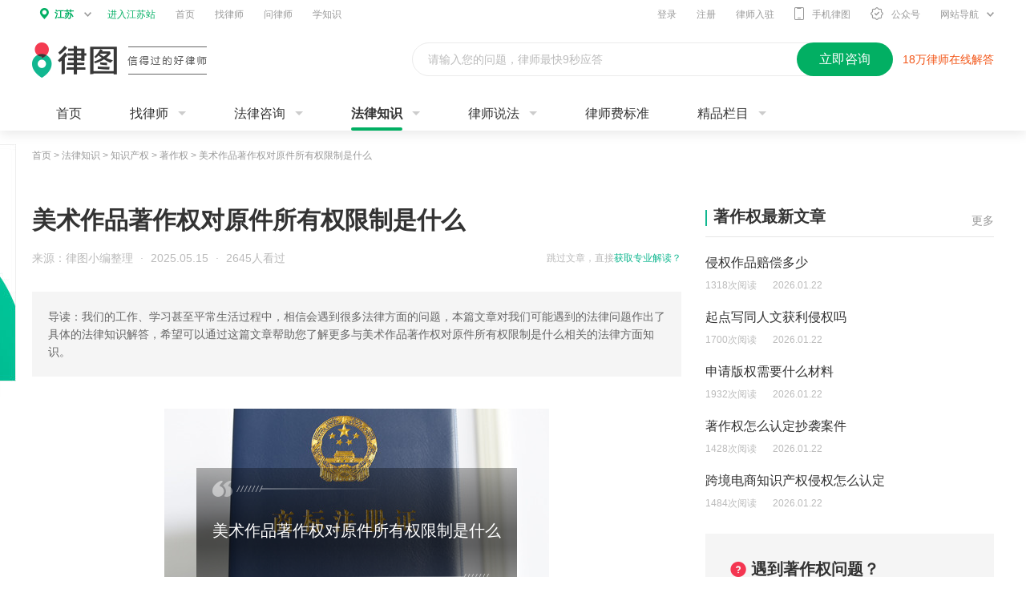

--- FILE ---
content_type: text/html; charset=utf-8
request_url: https://www.64365.com/zs/2396328.aspx
body_size: 8773
content:
<!DOCTYPE html>
<html>
<head>
<meta charset="utf-8" />
<meta http-equiv="X-UA-Compatible" content="IE=edge,chrome=1" />
<meta name="renderer" content="webkit" />
<meta name="applicable-device" content="pc">
<meta name="spma" content="2002" />
<meta name="spmb" content="1129" />
<meta name="pageid" content="170000">
<meta name="keywords" content="美术作品著作权对原件所有权限制是什么" />
<meta name="description" content="本篇将详细为大家解答“美术作品著作权对原件所有权限制是什么”这个问题。我们的工作、学习甚至平常生活过程中，相信会遇到很多法律方面的问题，本篇文章对我们可能遇到的法律问题作出了具体的法律知识解答，希望可……" />
<link rel="alternate" media="only screen and(max-width: 640px)" href="https://m.64365.com/zs/2396328.aspx" />
<title>美术作品著作权对原件所有权限制是什么-法律知识｜律图</title>
<link rel="stylesheet" href="//image.64365.com/js/swiper/idangerous.swiper.css" />
<link rel="stylesheet" href="//image.64365.com/css/fonts/iconfont.css" />
<link rel="stylesheet" href="//image.64365.com/css/base_2019.css" />
<link rel="stylesheet" href="//image.64365.com/css/2019/fixed-b-consult.css" />
<link rel="stylesheet" href="//image.64365.com/css/2020/law-lore_2020.css" />
<link rel="stylesheet" href="//image.64365.com/css/2019/wechart.css" />
<link rel="stylesheet" href="//image.64365.com/ui_v2/pc/css/contract/contract.css">
<link rel="stylesheet" href="//image.64365.com/css/base_2019.css" />
<style>.box-bar .nav-f18{padding:0 20px;height:18px;line-height:18px;border-left:4px solid #11B790;}.box-bar .nav-f18 .tit{font-size:18px;}.box-bar .nav-f18 .more{color:#999;}.box-bar .nav-f18 a:hover{color:#F43651;}</style>
<script type="application/ld+json">
        {
            "@context": "https://ziyuan.baidu.com/contexts/cambrian.jsonld",
            "@id": https://www.64365.com/zs/2396328.aspx,
            "appid":"1584098601673400",
            "title":"美术作品著作权对原件所有权限制是什么-法律知识大全|律图",
            "images": ["https://p.64365.com/zs_content_img/0/250/2.jpg"],
            "pubDate": "2025-05-15T00:12:19",
            "upDate": "2025-05-15T00:12:19",
            "description":"本篇将详细为大家解答“美术作品著作权对原件所有权限制是什么”这个问题。我们的工作、学习甚至平常生活过程中，相信会遇到很多法律方面的问题，本篇文章对我们可能遇到的法律问题作出了具体的法律知识解答，希望可……"
        }
    </script>
</head>
<body class="bg-f5">
<div class="header_bar" id="asyncheader"></div>
<div class="w1200">
<div class="weizhi">
<a target="_blank" href="/">首页</a> &gt; <a target="_blank" href="/zs/">法律知识</a> &gt;
<a href="/zs/zscq/">知识产权</a> &gt;
<a href="/zs/zscq/zzq/" id="articleId" articleId="2396328">著作权</a> &gt; <span>美术作品著作权对原件所有权限制是什么</span>
</div>
<div id="lbadv"></div>
<div class="mt30 clearfix">
<div class="w810 fl">
<div>
<h1 class="f30 fb lh40" title="">美术作品著作权对原件所有权限制是什么</h1>
<div class="mt15 clearfix">
<div class="fr f12" id="sw_2">
<span class="s-cb lh24">跳过文章，直接</span><a target="_blank" href="/asksubmit/addask.aspx?s=websitezs" rel="nofollow" class="s-primary">获取专业解读？</a>
</div>
<div class="s-cb lh24">
<span>来源：律图小编整理</span>
<i class="mlr5">·</i>
<span>2025.05.15</span>
<i class="mlr5">·</i>
<span>2645人看过</span>
</div>
</div>
<div class="mt30 p20 lh22 s_c6 bg_f5">导读：我们的工作、学习甚至平常生活过程中，相信会遇到很多法律方面的问题，本篇文章对我们可能遇到的法律问题作出了具体的法律知识解答，希望可以通过这篇文章帮助您了解更多与美术作品著作权对原件所有权限制是什么相关的法律方面知识。</div>
<div class="unfold-bar detail-unfold mt40">
<div>
<div class="un-nr">
<div class="detail-conts">
<div class="detail-pic-show"> <img src="https://p.64365.com/zs_content_img/0/250/2.jpg" alt="美术作品著作权对原件所有权限制是什么" title="美术作品著作权对原件所有权限制是什么"> </div><p style="text-indent: 2em;"><strong>一、美术作品<a href="/zs/3161395.aspx" title="著作权" target="_blank" class="a-link">著作权</a>对原件所有权限制是什么</strong></p><p style="text-indent: 2em;">美术作品著作权对原件所有权限制是：</p><p style="text-indent: 2em;">1、作者将未发表的美术原件所有权转让给他人，<a href="/zs/3174413.aspx" title="受让人" target="_blank" class="a-link">受让人</a>可以进行展览；</p><p style="text-indent: 2em;">2、作品原件所有权的转移，并不一定导致著作权转移，但美术作品原件的展览权由原件所有人享有；</p><p style="text-indent: 2em;">3、其他限制。</p><p style="text-indent: 2em;">《中华人民共和国<a href="/zs/3168034.aspx" title="著作权法" target="_blank" class="a-link">著作权法</a>》第二十条</p><p style="text-indent: 2em;">作品原件所有权的转移，不改变作品著作权的归属，但美术、摄影作品原件的展览权由原件所有人享有。</p><p style="text-indent: 2em;">作者将未发表的美术、摄影作品的原件所有权转让给他人，受让人展览该原件不构成对作者发表权的侵犯。</p><p style="text-indent: 2em;"><strong>二、<a href="/zs/3177067.aspx" title="著作权人" target="_blank" class="a-link">著作权人</a>怎么维护版权美术作品</strong></p><p style="text-indent: 2em;">著作权人可以通过版权登记来保护美术作品。</p><p style="text-indent: 2em;">根据《作品登记办法》的有关规定，作者可以直接到在所属地区的版权登记中心将自己的作品进行版权登记，提交相关申请材料后并缴纳相应的版权登记<a href="/tuwen/aaeowqk/" title="申请费" target="_blank" class="a-link">申请费</a>，继而通过一系列的审查就会获得版权登记证书，获得版权登记证书的时间大约在1个月左右。</p><p style="text-indent: 2em;">《作品登记办法》第九条</p><p style="text-indent: 2em;">登记作品经作品<a href="/zs/3211873.aspx" title="登记机关" target="_blank" class="a-link">登记机关</a>核查后，由作品登记机关发给作品登记证。作品登记证按本办法所附样本由登记机关制作。登记机关的核查期限为一个月，该期限自登记机关收到申请人提交的所有申请登记的材料之日起计算。</p><p style="text-indent: 2em;"><strong>三、没有发表的作品是不是享有著作权</strong></p><p style="text-indent: 2em;">未发表的作品是享有著作权的，但需要满足法定条件。根据相关法律规定，中国公民、<a href="/tuwen/aaekqvg/" title="法人" target="_blank" class="a-link">法人</a>或者其他组织已经完成创作的作品，不论是否发表，均依法享有著作权。</p><p style="text-indent: 2em;">《著作权法》第二条</p><p style="text-indent: 2em;">中国公民、法人或者其他组织的作品，不论是否发表，依照本法享有著作权。</p><p style="text-indent: 2em;">外国人、无国籍人的作品根据其作者所属国或者<a href="/zs/3202505.aspx" title="经常居住地" target="_blank" class="a-link">经常居住地</a>国同中国签订的协议或者共同参加的国际条约享有的著作权，受本法保护。</p><p style="text-indent: 2em;">外国人、无国籍人的作品首先在中国境内出版的，依照本法享有著作权。</p><p style="text-indent: 2em;">未与中国签订协议或者共同参加国际条约的国家的作者以及无国籍人的作品首次在中国参加的国际条约的成员国出版的，或者在成员国和非成员国同时出版的，受本法保护。</p><p style="text-indent: 2em;">根据上述文章中的内容，相信已经解答了美术作品著作权对原件所有权限制是什么的问题。在日常生活中，我们应该要多了解学习一些<a href="/zs/" title="法律知识" target="_blank" class="a-link">法律知识</a>，这样在遇到有法律问题时才能作出正确的判断，才可以更好的运用法律的武器来保护自己的合法权益。如果还有相关法律问题需要咨询律师，可以点击下方“立即咨询”按钮，<a href="/" title="律图" target="_blank" class="a-link">律图</a>网会匹配专业律师为您服务。</p>
<div class="mt20">
<div class="feedback-bar-box">
<a href="/help/feedback.aspx" rel="nofollow" class="btn">投诉/举报</a>
免责声明：以上内容由律图网结合政策法规及互联网相关知识整合，不代表平台的观点和立场。若内容有误或侵权，请通过右侧【投诉/举报】联系我们更正或删除。
</div>
<a href="/about/map.aspx" style="display:none">网站地图</a>
</div>
</div>
</div>
</div>
</div>
<div id="btadv"></div>
<div class="mt20 statement-bar none">
</div>
</div>
<div id="major" class="mt40 tc"></div>
</div>
<div class="w360 fr">
<div id="sw_5">
<div class="borb1 pb10 clearfix">
<a target="_blank" href="/zs/zscq/zzq/" class="fr mt10 s_c9">更多</a>
<h2 class="title-f20 fb fl">著作权最新文章</h2>
</div>
<ul class="text-list text-detail-show">
<li class="is-show">
<div class="tit ect">
<a href="/zs/7946999.aspx" target="_blank" title="侵权作品赔偿多少">侵权作品赔偿多少</a>
</div>
<div class="info f12 s-cb">
<span class="mr20">1318次阅读</span><span>2026.01.22</span>
</div>
</li>
<li class="">
<div class="tit ect">
<a href="/zs/7946897.aspx" target="_blank" title="起点写同人文获利侵权吗">起点写同人文获利侵权吗</a>
</div>
<div class="info f12 s-cb">
<span class="mr20">1700次阅读</span><span>2026.01.22</span>
</div>
</li>
<li class="">
<div class="tit ect">
<a href="/zs/7946653.aspx" target="_blank" title="申请版权需要什么材料">申请版权需要什么材料</a>
</div>
<div class="info f12 s-cb">
<span class="mr20">1932次阅读</span><span>2026.01.22</span>
</div>
</li>
<li class="">
<div class="tit ect">
<a href="/zs/7945668.aspx" target="_blank" title="著作权怎么认定抄袭案件">著作权怎么认定抄袭案件</a>
</div>
<div class="info f12 s-cb">
<span class="mr20">1428次阅读</span><span>2026.01.22</span>
</div>
</li>
<li class="">
<div class="tit ect">
<a href="/zs/7944879.aspx" target="_blank" title="跨境电商知识产权侵权怎么认定">跨境电商知识产权侵权怎么认定</a>
</div>
<div class="info f12 s-cb">
<span class="mr20">1484次阅读</span><span>2026.01.22</span>
</div>
</li>
</ul>
</div>
<div id="rfirstadv"></div>
<div class="mt30" id="sw_8">
<div class="chartlet-w360-h200-default">
<img src="//image.64365.com/images/2020/law-lore/ask-bg.png" class="bg">
<div class="tit">
<i class="iconfont icon-mark s-warn"></i><b>遇到著作权问题？</b>
</div>
<div class="detail s_c6">律图专业律师 处理更可靠</div>
<a href="/asksubmit/addask.aspx?s=websitezs" rel="nofollow" class="btn">
<i class="iconfont icon-fastask mr5"></i>快速咨询
</a>
</div>
</div>
<div class="mt30">
<div class="borb1 pb10">
<h2 class="title-f20 fb">知识产权导航</h2>
</div>
<div class="hot-tui-unfold mt30">
<div class="un-ovh">
<div class="un-nr clearfix">
<a href="//www.64365.com/zs/zscq/zzq/" target="_blank">著作权</a>
<a href="//www.64365.com/zs/zscq/zhuanli/" target="_blank">专利</a>
<a href="//www.64365.com/zs/zscq/shangbiao/" target="_blank">商标</a>
<a href="//www.64365.com/zs/zscq/zscqbh/" target="_blank">知识产权保护</a>
<a href="//www.64365.com/zs/zscq/symm/" target="_blank">商业秘密</a>
<a href="//www.64365.com/zs/zscq/rjzzq/" target="_blank">软件著作权</a>
<a href="//www.64365.com/zs/zscq/ymq/" target="_blank">域名权</a>
<a href="//www.64365.com/zs/zscq/zscqfz/" target="_blank">知识产权犯罪</a>
<a href="//www.64365.com/zs/zscq/qymcq/" target="_blank">企业名称权</a>
<a href="//www.64365.com/zs/zscq/zscqfg/" target="_blank">知识产权法规</a>
<a href="//www.64365.com/zs/zscq/zscqal/" target="_blank">知识产权案例</a>
</div>
</div>
<div class="un-btn none">查看全部<i class="iconfont icon-more-arrow"></i></div>
</div>
</div>
<div id="rsecondadv"></div>
<div id="rthirdadv"></div>
</div>
</div>
</div>
<div class="footer_bar mt20" id="botm">
<div class="ft_main" id="botmf">
<div class="ft-link">
<div class="w1200 ma">
<div class="friendship-links">
<label class="label">热门城市：</label>
<div class="friendship-con">
<div class="ovh">
<div class="friend-link-con clearfix">
<a href="//www.64365.com/beijing/" target="_blank">北京律师</a>
<a href="//www.64365.com/shanghai/" target="_blank">上海律师</a>
<a href="//www.64365.com/guangzhou/" target="_blank">广州律师</a>
<a href="//www.64365.com/shenzhen/" target="_blank">深圳律师</a>
<a href="//www.64365.com/chengdu/" target="_blank">成都律师</a>
<a href="//www.64365.com/chongqing/" target="_blank">重庆律师</a>
<a href="//www.64365.com/hangzhou/" target="_blank">杭州律师</a>
<a href="//www.64365.com/xian/" target="_blank">西安律师</a>
<a href="//www.64365.com/wuhan/" target="_blank">武汉律师</a>
<a href="//www.64365.com/suzhou/" target="_blank">苏州律师</a>
<a href="//www.64365.com/zhengzhou/" target="_blank">郑州律师</a>
<a href="//www.64365.com/nanjing/" target="_blank">南京律师</a>
<a href="//www.64365.com/tianjin/" target="_blank">天津律师</a>
<a href="//www.64365.com/changsha/" target="_blank">长沙律师</a>
<a href="//www.64365.com/dongzuo/" target="_blank">东莞律师</a>
<a href="//www.64365.com/ningbo/" target="_blank">宁波律师</a>
<a href="//www.64365.com/foshan/" target="_blank">佛山律师</a>
<a href="//www.64365.com/hefei/" target="_blank">合肥律师</a>
<a href="//www.64365.com/qingdao/" target="_blank">青岛律师</a>
<a href="//www.64365.com/kunming/" target="_blank">昆明律师</a>
<a href="//www.64365.com/shenyang/" target="_blank">沈阳律师</a>
<a href="//www.64365.com/jinan/" target="_blank">济南律师</a>
<a href="//www.64365.com/wuxi/" target="_blank">无锡律师</a>
<a href="//www.64365.com/xiamen/" target="_blank">厦门律师</a>
<a href="//www.64365.com/fuzhou/" target="_blank">福州律师</a>
<a href="//www.64365.com/wenzhou/" target="_blank">温州律师</a>
<a href="//www.64365.com/dalian/" target="_blank">大连律师</a>
<a href="//www.64365.com/guiyang/" target="_blank">贵阳律师</a>
<a href="//www.64365.com/nanning/" target="_blank">南宁律师</a>
<a href="//www.64365.com/shijiazhuang/" target="_blank">石家庄律师</a>
<a href="//www.64365.com/taiyuan/" target="_blank">太原律师</a>
<a href="//www.64365.com/nanchang/" target="_blank">南昌律师</a>
<a href="//www.64365.com/haerbin/" target="_blank">哈尔滨律师</a>
</div>
</div>
<span class="zk-btn" style="display: inline;">展开<i class="iconfont icon-more-arrow"></i></span>
</div>
</div>
<div class="friendship-links">
<label class="label">热门专长：</label>
<div class="friendship-con">
<div class="ovh">
<div class="friend-link-con clearfix">
<a href="//www.64365.com/beijing/zscq/" target="_blank">北京知识产权律师</a>
<a href="//www.64365.com/shanghai/zscq/" target="_blank">上海知识产权律师</a>
<a href="//www.64365.com/guangzhou/zscq/" target="_blank">广州知识产权律师</a>
<a href="//www.64365.com/shenzhen/zscq/" target="_blank">深圳知识产权律师</a>
<a href="//www.64365.com/chengdu/zscq/" target="_blank">成都知识产权律师</a>
<a href="//www.64365.com/chongqing/zscq/" target="_blank">重庆知识产权律师</a>
<a href="//www.64365.com/hangzhou/zscq/" target="_blank">杭州知识产权律师</a>
<a href="//www.64365.com/xian/zscq/" target="_blank">西安知识产权律师</a>
<a href="//www.64365.com/wuhan/zscq/" target="_blank">武汉知识产权律师</a>
<a href="//www.64365.com/suzhou/zscq/" target="_blank">苏州知识产权律师</a>
<a href="//www.64365.com/zhengzhou/zscq/" target="_blank">郑州知识产权律师</a>
<a href="//www.64365.com/nanjing/zscq/" target="_blank">南京知识产权律师</a>
<a href="//www.64365.com/tianjin/zscq/" target="_blank">天津知识产权律师</a>
<a href="//www.64365.com/changsha/zscq/" target="_blank">长沙知识产权律师</a>
<a href="//www.64365.com/dongzuo/zscq/" target="_blank">东莞知识产权律师</a>
<a href="//www.64365.com/ningbo/zscq/" target="_blank">宁波知识产权律师</a>
<a href="//www.64365.com/foshan/zscq/" target="_blank">佛山知识产权律师</a>
<a href="//www.64365.com/hefei/zscq/" target="_blank">合肥知识产权律师</a>
<a href="//www.64365.com/qingdao/zscq/" target="_blank">青岛知识产权律师</a>
<a href="//www.64365.com/kunming/zscq/" target="_blank">昆明知识产权律师</a>
<a href="//www.64365.com/shenyang/zscq/" target="_blank">沈阳知识产权律师</a>
<a href="//www.64365.com/jinan/zscq/" target="_blank">济南知识产权律师</a>
<a href="//www.64365.com/wuxi/zscq/" target="_blank">无锡知识产权律师</a>
<a href="//www.64365.com/xiamen/zscq/" target="_blank">厦门知识产权律师</a>
<a href="//www.64365.com/fuzhou/zscq/" target="_blank">福州知识产权律师</a>
<a href="//www.64365.com/wenzhou/zscq/" target="_blank">温州知识产权律师</a>
<a href="//www.64365.com/dalian/zscq/" target="_blank">大连知识产权律师</a>
<a href="//www.64365.com/guiyang/zscq/" target="_blank">贵阳知识产权律师</a>
<a href="//www.64365.com/nanning/zscq/" target="_blank">南宁知识产权律师</a>
<a href="//www.64365.com/shijiazhuang/zscq/" target="_blank">石家庄知识产权律师</a>
<a href="//www.64365.com/taiyuan/zscq/" target="_blank">太原知识产权律师</a>
<a href="//www.64365.com/nanchang/zscq/" target="_blank">南昌知识产权律师</a>
<a href="//www.64365.com/haerbin/zscq/" target="_blank">哈尔滨知识产权律师</a>
</div>
</div>
<span class="zk-btn" style="display: inline;">展开<i class="iconfont icon-more-arrow"></i></span>
</div>
</div>
<div class="friendship-links">
<label class="label">城市推荐：</label>
<div class="friendship-con">
<div class="ovh">
<div class="friend-link-con clearfix">
<a href="//www.64365.com/tangshan/" target="_blank">唐山律师</a>
<a href="//www.64365.com/qinhuangdao/" target="_blank">秦皇岛律师</a>
<a href="//www.64365.com/handan/" target="_blank">邯郸律师</a>
<a href="//www.64365.com/xingtai/" target="_blank">邢台律师</a>
<a href="//www.64365.com/baoding/" target="_blank">保定律师</a>
<a href="//www.64365.com/zhangjiakou/" target="_blank">张家口律师</a>
<a href="//www.64365.com/chengde/" target="_blank">承德律师</a>
<a href="//www.64365.com/cangzhou/" target="_blank">沧州律师</a>
<a href="//www.64365.com/langfang/" target="_blank">廊坊律师</a>
<a href="//www.64365.com/hengshui/" target="_blank">衡水律师</a>
<a href="//www.64365.com/datong/" target="_blank">大同律师</a>
<a href="//www.64365.com/yangquan/" target="_blank">阳泉律师</a>
<a href="//www.64365.com/changzhi/" target="_blank">长治律师</a>
<a href="//www.64365.com/jincheng/" target="_blank">晋城律师</a>
<a href="//www.64365.com/xinzhou/" target="_blank">忻州律师</a>
<a href="//www.64365.com/jinzhong/" target="_blank">晋中律师</a>
<a href="//www.64365.com/linfen/" target="_blank">临汾律师</a>
<a href="//www.64365.com/yuncheng/" target="_blank">运城律师</a>
<a href="//www.64365.com/changchun/" target="_blank">长春律师</a>
<a href="//www.64365.com/siping/" target="_blank">四平律师</a>
<a href="//www.64365.com/liaoyuan/" target="_blank">辽源律师</a>
<a href="//www.64365.com/tonghua/" target="_blank">通化律师</a>
<a href="//www.64365.com/baishan/" target="_blank">白山律师</a>
<a href="//www.64365.com/songyuan/" target="_blank">松原律师</a>
<a href="//www.64365.com/baicheng/" target="_blank">白城律师</a>
<a href="//www.64365.com/yanbian/" target="_blank">延边律师</a>
<a href="//www.64365.com/qiqihaer/" target="_blank">齐齐哈尔律师</a>
<a href="//www.64365.com/jixi/" target="_blank">鸡西律师</a>
<a href="//www.64365.com/hegang/" target="_blank">鹤岗律师</a>
<a href="//www.64365.com/shuangyashan/" target="_blank">双鸭山律师</a>
</div>
</div>
<span class="zk-btn" style="display: inline;">展开<i class="iconfont icon-more-arrow"></i></span>
</div>
</div>
<div class="friendship-links">
<label class="label">区县推荐：</label>
<div class="friendship-con">
<div class="ovh">
<div class="friend-link-con clearfix">
<a href="//www.64365.com/bananqu/" target="_blank">巴南区律师</a>
<a href="//www.64365.com/changshouxian/" target="_blank">长寿区律师</a>
<a href="//www.64365.com/zuojiangxian/" target="_blank">綦江区律师</a>
<a href="//www.64365.com/zuonanxian/" target="_blank">潼南区律师</a>
<a href="//www.64365.com/tongliangxian/" target="_blank">铜梁区律师</a>
<a href="//www.64365.com/dazuxian/" target="_blank">大足区律师</a>
<a href="//www.64365.com/rongchangxian/" target="_blank">荣昌区律师</a>
<a href="//www.64365.com/zuoshanxian/" target="_blank">璧山区律师</a>
<a href="//www.64365.com/liangpingxian/" target="_blank">梁平区律师</a>
<a href="//www.64365.com/chengkouxian/" target="_blank">城口县律师</a>
<a href="//www.64365.com/fengduxian/" target="_blank">丰都县律师</a>
<a href="//www.64365.com/dianjiangxian/" target="_blank">垫江县律师</a>
<a href="//www.64365.com/wulongxian/" target="_blank">武隆区律师</a>
<a href="//www.64365.com/zhongxian/" target="_blank">忠县律师</a>
<a href="//www.64365.com/kaixian/" target="_blank">开州区律师</a>
<a href="//www.64365.com/yunyangxian/" target="_blank">云阳县律师</a>
<a href="//www.64365.com/fengjiexian/" target="_blank">奉节县律师</a>
<a href="//www.64365.com/wushanxian/" target="_blank">巫山县律师</a>
<a href="//www.64365.com/wuxixian/" target="_blank">巫溪县律师</a>
<a href="//www.64365.com/qianjiangxian/" target="_blank">黔江区律师</a>
<a href="//www.64365.com/shizhuxian/" target="_blank">石柱县律师</a>
<a href="//www.64365.com/xiushanxian/" target="_blank">秀山县律师</a>
<a href="//www.64365.com/youyangxian/" target="_blank">酉阳县律师</a>
<a href="//www.64365.com/pengshuixian/" target="_blank">彭水县律师</a>
<a href="//www.64365.com/jiangjin/" target="_blank">江津区律师</a>
<a href="//www.64365.com/hechuan/" target="_blank">合川区律师</a>
<a href="//www.64365.com/yongchuan/" target="_blank">永川区律师</a>
<a href="//www.64365.com/nanchuan/" target="_blank">南川区律师</a>
<a href="//www.64365.com/chaohu/" target="_blank">巢湖市律师</a>
<a href="//www.64365.com/shiqu/" target="_blank">市区律师</a>
</div>
</div>
<span class="zk-btn" style="display: inline;">展开<i class="iconfont icon-more-arrow"></i></span>
</div>
</div>
<div class="friendship-links">
<label class="label">热门标签：</label>
<div class="friendship-con">
<div class="ovh">
<div class="friend-link-con clearfix">
<a href="https://www.64365.com/ask/9529925.aspx" target="_blank">当面律师咨询费多少钱</a>
<a href="https://www.64365.com/zs/1635915.aspx" target="_blank">律师函</a>
<a href="https://www.64365.com/baike/qsz/" target="_blank">起诉状</a>
<a href="https://www.64365.com/zs/1635924.aspx" target="_blank">代发律师函</a>
<a href="https://www.64365.com/zs/1635941.aspx" target="_blank">代写起诉状</a>
<a href="https://www.64365.com/zs/1635950.aspx" target="_blank">网上立案</a>
<a href="https://www.64365.com/zs/1635971.aspx" target="_blank">代写诉状</a>
<a href="https://www.64365.com/zs/1598152.aspx" target="_blank">逾期最佳处理方法</a>
<a href="https://www.64365.com/zs/773001.aspx" target="_blank">信用卡逾期</a>
<a href="https://www.64365.com/zs/773001.aspx" target="_blank">信用卡逾期</a>
<a href="https://www.64365.com/zs/1597416.aspx" target="_blank">信用卡逾期协商</a>
<a href="https://www.64365.com/zs/1593629.aspx" target="_blank">停息挂账</a>
<a href="https://www.64365.com/zs/888787.aspx" target="_blank">网贷逾期</a>
<a href="https://www.64365.com/zs/1072435.aspx" target="_blank">信用卡分期</a>
<a href="https://www.64365.com/zs/1038256.aspx" target="_blank">欠款起诉</a>
<a href="https://www.64365.com/zs/1596531.aspx" target="_blank">暴力催收</a>
<a href="https://www.64365.com/zs/1708591.aspx" target="_blank">信用卡欠款起诉</a>
<a href="https://www.64365.com/zs/1597059.aspx" target="_blank">信用卡退息</a>
<a href="https://www.64365.com/zs/1695491.aspx" target="_blank">逾期利息怎么计算</a>
<a href="https://www.64365.com/zs/1711739.aspx" target="_blank">信用卡透支</a>
<a href="https://www.64365.com/zs/1712152.aspx" target="_blank">信用卡还不上</a>
<a href="https://www.64365.com/zs/1597303.aspx" target="_blank">信用卡逾期会怎么样</a>
<a href="https://www.64365.com/zs/1590229.aspx" target="_blank">个性化分期</a>
<a href="https://www.64365.com/zs/1684874.aspx" target="_blank">信用卡逾期利息</a>
<a href="https://www.64365.com/zs/1602419.aspx" target="_blank">信用卡逾期处理</a>
<a href="https://www.64365.com/zs/1597035.aspx" target="_blank">网贷催收</a>
<a href="https://www.64365.com/zs/955818.aspx" target="_blank">信用卡催收</a>
<a href="https://www.64365.com/zs/1596590.aspx" target="_blank">网贷停息挂账</a>
<a href="https://www.64365.com/zs/983629.aspx" target="_blank">网贷还不上</a>
<a href="https://www.64365.com/zs/1608943.aspx" target="_blank">网贷延期</a>
<a href="https://www.64365.com/zs/1456819.aspx" target="_blank">分期还款</a>
<a href="https://www.64365.com/zs/913359.aspx" target="_blank">网贷起诉</a>
<a href="https://www.64365.com/zs/1591781.aspx" target="_blank">停息分期</a>
<a href="https://www.64365.com/zs/1292242.aspx" target="_blank">信用卡起诉</a>
<a href="https://www.64365.com/zs/1597039.aspx" target="_blank">网贷协商</a>
<a href="https://www.64365.com/zs/1213202.aspx" target="_blank">信用卡欠款</a>
<a href="https://www.64365.com/zs/1627420.aspx" target="_blank">信用卡恶意透支</a>
<a href="https://www.64365.com/zs/1593562.aspx" target="_blank">信用卡协商</a>
<a href="https://www.64365.com/lawyer/787310/" target="_blank">刘德斌律师</a>
<a href="https://www.64365.com/ningxiangxian/" target="_blank">宁乡市律师</a>
<a href="https://www.64365.com/lawyer/3235194/" target="_blank">庞坤律师</a>
<a href="https://www.64365.com/dazhuxian/" target="_blank">大竹县律师</a>
<a href="https://www.64365.com/lawyer/14196143/" target="_blank">汪艳律师</a>
<a href="https://www.64365.com/lawyer/2595473/" target="_blank">王文娟律师</a>
<a href="https://www.64365.com/lawyer/14715443/" target="_blank">李宁律师</a>
<a href="https://m.64365.com/zhangjiagangshi/" target="_blank">张家港律师</a>
<a href="https://www.64365.com/luanchuanxian/" target="_blank">栾川县律师</a>
<a href="https://www.64365.com/lawyer/6431340/" target="_blank">陈华律师</a>
<a href="https://www.64365.com/lawyer/1866686/" target="_blank">黄亚青律师</a>
<a href="https://www.64365.com/lawyer/1339469/" target="_blank">牛晓儒律师</a>
<a href="https://www.64365.com/lawyer/11320982/" target="_blank">徐晓明律师</a>
<a href="https://www.64365.com/mayangmiaozuzizhixian/" target="_blank">麻阳苗族自治县律师</a>
<a href="https://www.64365.com/xinhuangdongzuzizhixian/" target="_blank">新晃侗族自治县律师</a>
<a href="https://www.64365.com/simingqu/" target="_blank">思明区律师</a>
<a href="https://www.64365.com/dalian/" target="_blank">大连律师</a>
<a href="https://www.64365.com/huangdaoqu/" target="_blank">黄岛区律师</a>
<a href="https://www.64365.com/longhuaxinqu/" target="_blank">龙华区律师</a>
<a href="https://www.64365.com/baiyin/" target="_blank">白银市律师</a>
<a href="https://m.64365.com/baoji/" target="_blank">宝鸡市律师</a>
<a href="https://m.64365.com/baoji/" target="_blank">宝鸡市律师</a>
<a href="https://m.64365.com/huanggang/" target="_blank">黄冈律师</a>
<a href="https://www.64365.com/lawyer/3951335/" target="_blank">许睿律师</a>
<a href="https://www.64365.com/shizhongqu/" target="_blank">市中区律师</a>
<a href="https://www.64365.com/changshushi/" target="_blank">常熟市律师</a>
<a href="https://m.64365.com/suiningxian/" target="_blank">绥宁律师</a>
<a href="https://m.64365.com/zibo/" target="_blank">淄博律师</a>
<a href="https://m.64365.com/tainingxian/" target="_blank">泰宁县律师</a>
</div>
</div>
<span class="zk-btn" style="display: inline;">展开<i class="iconfont icon-more-arrow"></i></span>
</div>
</div>
<div class="friendship-links">
<label class="label">热门推荐：</label>
<div class="friendship-con">
<div class="ovh">
<div class="friend-link-con clearfix">
<a href="https://www.64365.com/zs/1584852.aspx" target="_blank">非法经营10万判多久</a>
<a href="https://www.64365.com/zs/1156737.aspx" target="_blank">强奸罪一般判多久</a>
<a href="https://www.64365.com/zs/1812980.aspx" target="_blank">诈骗罪未成年怎么判</a>
<a href="https://www.64365.com/zs/1904990.aspx" target="_blank">故意伤害他人轻伤怎么赔偿和判刑</a>
<a href="https://www.64365.com/zs/1584632.aspx" target="_blank">故意伤害罪未遂怎么判</a>
<a href="https://www.64365.com/zs/1584442.aspx" target="_blank">重伤二级故意伤害判几年</a>
<a href="https://www.64365.com/zs/1584690.aspx" target="_blank">故意伤害致死量刑标准</a>
<a href="https://www.64365.com/tuwen/aaayzge/" target="_blank">重伤害判多少年</a>
<a href="https://www.64365.com/tuwen/aaaqtcv/" target="_blank">偷窃2000元以上物品要判多久</a>
<a href="https://www.64365.com/zs/1322873.aspx" target="_blank">故意伤人致残疾怎么判</a>
<a href="https://www.64365.com/zs/1209009.aspx" target="_blank">参与诈骗案件一般怎么处罚</a>
<a href="https://www.64365.com/zs/1584628.aspx" target="_blank">涉嫌故意伤害一定会被判刑吗</a>
<a href="https://www.64365.com/tuwen/nrrwa/" target="_blank">故意伤害他人罪自首怎么判</a>
<a href="https://www.64365.com/zs/2189566.aspx" target="_blank">故意伤害治安管理处罚法</a>
<a href="https://www.64365.com/zs/1823549.aspx" target="_blank">故意轻伤害判几年</a>
<a href="https://www.64365.com/zs/1997455.aspx" target="_blank">盗窃最多判多少年</a>
<a href="https://www.64365.com/zs/1584620.aspx" target="_blank">持刀故意伤人罪怎么判</a>
<a href="https://www.64365.com/tuwen/aryms/" target="_blank">容留他人吸毒罪判多久</a>
<a href="https://www.64365.com/zs/1584662.aspx" target="_blank">故意伤人罪判多少年</a>
<a href="https://www.64365.com/zs/1584571.aspx" target="_blank">寻衅滋事和故意伤害</a>
<a href="https://www.64365.com/zs/1584443.aspx" target="_blank">故意致人死亡罪判多久</a>
<a href="https://www.64365.com/tuwen/aaamnaz/" target="_blank">故意伤害判多少年</a>
<a href="https://www.64365.com/zs/2140956.aspx" target="_blank">盗窃不超过2000元一般判多久</a>
<a href="https://www.64365.com/zs/1584533.aspx" target="_blank">故意伤害罪致人重伤</a>
<a href="https://www.64365.com/tuwen/aaaaquy/" target="_blank">打人至骨折可以判多久</a>
<a href="https://www.64365.com/zs/1584879.aspx" target="_blank">故意伤害致人轻微伤一般判多久</a>
<a href="https://www.64365.com/zs/1584821.aspx" target="_blank">故意伤害他人重伤怎么判</a>
<a href="https://www.64365.com/zs/1927427.aspx" target="_blank">故意伤害他人罪怎么赔偿</a>
<a href="https://www.64365.com/zs/1928618.aspx" target="_blank">故意伤害他人罪怎么判和赔偿</a>
<a href="https://www.64365.com/zs/2040955.aspx" target="_blank">聚众斗殴罪判多久</a>
</div>
</div>
<span class="zk-btn" style="display: inline;">展开<i class="iconfont icon-more-arrow"></i></span>
</div>
</div>
</div>
</div>
</div>
</div><script type="text/javascript">window.onload =function () {this.setTimeout(bottomRegionFunc,1000);var num =$("#onespecial").text();console.log(num);}
function bottomRegionFunc() {$('.yq-link span:first').addClass("yq-tab-now").siblings().removeClass("yq-tab-now");$(".yq-con li:first").removeClass("none").siblings().addClass("none");$('.yq-link span').click(function () {var i =$(this).index();$(this).addClass("yq-tab-now").siblings().removeClass("yq-tab-now");$(".yq-con li").eq(i).removeClass("none").siblings().addClass("none");});}
</script>
<script src="//image.64365.com/js/jquery-1.8.2.min.js" type="text/javascript"></script>
<script type="text/javascript" src="//image.64365.com/js/swiper/idangerous.swiper.min.js"></script>
<script type="text/javascript" src="//image.64365.com/js/2020/3w/common/ipcitylist.js"></script>
<script type="text/javascript" src="//image.64365.com/js/headfoot.js"></script>
<script type="text/javascript" src="//image.64365.com/js/topbar20200813.js"></script>
<script type="text/javascript" src="//image.64365.com/js/basic.js"></script>
<script src="//image.64365.com/js/uaredirect.js" type="text/javascript"></script>
<script>var _hmt =_hmt ||[];(function () {var hm =document.createElement("script");hm.src ="https://hm.baidu.com/hm.js?f06668799ed94ad46948b9df10e66316";var s =document.getElementsByTagName("script")[0];s.parentNode.insertBefore(hm,s);})();</script>
<script type="text/javascript" src="//cache.66law.cn/gio_init.js"></script>
<script type="text/javascript" src="//hm.hualv.com/hm.min.js" async="true"></script>
<script type="text/javascript" src="//image.64365.com/js/2020/3w/page/bottom2020.js"></script>
<script type="text/javascript">uaredirect("//m.64365.com" + window.location.pathname)
$(document).ready(function () {var bp =document.createElement('script');var curProtocol =window.location.protocol.split(':')[0];if (curProtocol ==='https') {bp.src ='https://zz.bdstatic.com/linksubmit/push.js';}
else {bp.src ='http://push.zhanzhang.baidu.com/push.js';}
var s =document.getElementsByTagName("script")[0];s.parentNode.insertBefore(bp,s);});window._hmga =window._hmga ||[];var _hmt =_hmt ||[];</script>
<script type="text/javascript">var articletitle ='美术作品著作权对原件所有权限制是什么';</script>
<script type="text/javascript" src="//image.64365.com/js/zs2020.js"></script>
<script type="text/javascript" src="//image.64365.com/js/erweima/qrcode.min.js"></script>
<script type="text/javascript" src="//image.64365.com/script/fixedscroll.js"></script>
<script type="text/javascript">var total =0;</script>
<script type="text/javascript" src="//image.64365.com/ui_v3/pc/js/pages/zs_seo.js"></script>
<script type="text/javascript">getWechatImg('知识产权');getLbAdv(320000,0,55);getBtAdv(320000,0,55,0,'');rFirstAdv(320000,0,55);rSecondAdv(320000,0,55);rThirdAdv(320000,0,55);</script>
<script type="text/javascript">$('.detail-pic-show').append(`<a href="//www.64365.com/asksubmit/miniprogramtransfer.aspx?s=125" class="contxtbox" rel="nofollow"><div class="contxt"><div class="txtdis"><div class="txtvm"><span class="ect-clamp">美术作品著作权对原件所有权限制是什么</span></div></div><span class="txtask">在线咨询 &gt;</span></div></a>`)
</script>
</body>
</html>

--- FILE ---
content_type: text/html; charset=utf-8
request_url: https://www.64365.com/zs/rpc/vc/getheader/
body_size: 3157
content:



<div class="top_bar w1200 clearfix">

    <!-- 地区切换 -->
    <div class="t_location s-diqu-box">
        <div class="currently">
            <i class="ico_hf i_hf1"></i>
            <b id="plCity1">江苏</b>
            <i class="ico_hf i_hf2"></i>
        </div>

        <div class="popup_district s-n-more">

            <div class="h90">
                <div class="place">
                    您当前的城市：
                    <b>江苏</b>
                </div>

                <div class="tab_nav" id="tab_list">
                    <span class="cur">热门城市</span>
                    <span>直辖市</span>
                    <span>A</span>
                    <span>B</span>
                    <span>C</span>
                    <span>D</span>
                    <span>E</span>
                    <span>F</span>
                    <span>G</span>
                    <span>H</span>
                    <span>J</span>
                    <span>K</span>
                    <span>L</span>
                    <span>M</span>
                    <span>N</span>
                    <span>P</span>
                    <span>Q</span>
                    <span>R</span>
                    <span>S</span>
                    <span>T</span>
                    <span>W</span>
                    <span>X</span>
                    <span>Y</span>
                    <span>Z</span>
                </div>
            </div>

            <div class="h400" id="citylist1">

                <div class="item" id="hotcity">
                    <dl>
                        <dt>常用城市</dt>
                        <dd>
                            <span><a href="//www.64365.com/lanzhou/" target="_blank" title="兰州律师">兰州</a></span>
                            <span><a href="//www.64365.com/xining/" target="_blank" title="西宁律师">西宁</a></span>
                            <span><a href="//www.64365.com/xian/" target="_blank" title="西安律师">西安</a></span>
                            <span><a href="//www.64365.com/zhengzhou/" target="_blank" title="郑州律师">郑州</a></span>
                            <span><a href="//www.64365.com/jinan/" target="_blank" title="济南律师">济南</a></span>
                            <span><a href="//www.64365.com/taiyuan/" target="_blank" title="太原律师">太原</a></span>
                            <span><a href="//www.64365.com/hefei/" target="_blank" title="合肥律师">合肥</a></span>
                            <span><a href="//www.64365.com/changsha/" target="_blank" title="长沙律师">长沙</a></span>
                            <span><a href="//www.64365.com/wuhan/" target="_blank" title="武汉律师">武汉</a></span>
                            <span><a href="//www.64365.com/nanjing/" target="_blank" title="南京律师">南京</a></span>
                            <span><a href="//www.64365.com/chengdu/" target="_blank" title="成都律师">成都</a></span>
                            <span><a href="//www.64365.com/guiyang/" target="_blank" title="贵阳律师">贵阳</a></span>
                            <span><a href="//www.64365.com/kunming/" target="_blank" title="昆明律师">昆明</a></span>
                            <span><a href="//www.64365.com/haerbin/" target="_blank" title="哈尔滨律师">哈尔滨</a></span>
                            <span><a href="//www.64365.com/changchun/" target="_blank" title="长春律师">长春</a></span>
                            <span><a href="//www.64365.com/shenyang/" target="_blank" title="沈阳律师">沈阳</a></span>
                            <span><a href="//www.64365.com/shijiazhuang/" target="_blank" title="石家庄律师">石家庄</a></span>
                            <span><a href="//www.64365.com/hangzhou/" target="_blank" title="杭州律师">杭州</a></span>
                            <span><a href="//www.64365.com/nanchang/" target="_blank" title="南昌律师">南昌</a></span>
                            <span><a href="//www.64365.com/guangzhou/" target="_blank" title="广州律师">广州</a></span>
                            <span><a href="//www.64365.com/fuzhou/" target="_blank" title="福州律师">福州</a></span>
                            <span><a href="//www.64365.com/haikou/" target="_blank" title="海口律师">海口</a></span>
                            <span><a href="//www.64365.com/beijing/" target="_blank" title="北京律师">北京</a></span>
                            <span><a href="//www.64365.com/tianjin/" target="_blank" title="天津律师">天津</a></span>
                            <span><a href="//www.64365.com/shanghai/" target="_blank" title="上海律师">上海</a></span>
                            <span><a href="//www.64365.com/chongqing/" target="_blank" title="重庆律师">重庆</a></span>
                            <span><a href="//www.64365.com/huhehaote/" target="_blank" title="呼和浩特律师">呼和浩特</a></span>
                            <span><a href="//www.64365.com/wulumuqi/" target="_blank" title="乌鲁木齐律师">乌鲁木齐</a></span>
                            <span><a href="//www.64365.com/nanning/" target="_blank" title="南宁律师">南宁</a></span>
                            <span><a href="//www.64365.com/yinchuan/" target="_blank" title="银川律师">银川</a></span>
                            <span><a href="//www.64365.com/lasa/" target="_blank" title="拉萨律师">拉萨</a></span>
                            <span><a href="//www.64365.com/shenzhen/" target="_blank" title="深圳律师">深圳</a></span>
                            <span><a href="//www.64365.com/qingdao/" target="_blank" title="青岛律师">青岛</a></span>
                            <span><a href="//www.64365.com/suzhou/" target="_blank" title="苏州律师">苏州</a></span>
                            <span><a href="//www.64365.com/foshan/" target="_blank" title="佛山律师">佛山</a></span>
                            <span><a href="//www.64365.com/dongzuo/" target="_blank" title="东莞律师">东莞</a></span>
                            <span><a href="//www.64365.com/ningbo/" target="_blank" title="宁波律师">宁波</a></span>
                            <span><a href="//www.64365.com/wuxi/" target="_blank" title="无锡律师">无锡</a></span>
                            <span><a href="//www.64365.com/weifang/" target="_blank" title="潍坊律师">潍坊</a></span>
                            <span><a href="/findlawyer/districtlist.aspx" target="_blank">全部</a></span>
                        </dd>
                    </dl>
                </div>
            </div>



        </div>
    </div>

    <ul class="l_nav fl">
        <li>
            <a href="/jiangsu/" class="s-gn" target="_blank">
                进入江苏站
            </a>
        </li>
        <li>
            <a href="/" target="_blank">首页</a>
        </li>
        <li>
            <a href="/findlawyer/" target="_blank">找律师</a>
        </li>
        <li>
            <a href="/asksubmit/addask.aspx?s=websitespecial" target="_blank">问律师</a>
        </li>
        <li>
            <a href="/zs/" target="_blank">学知识</a>
        </li>
    </ul>

    <ul class="r_nav fr">
            <li>
                <a href="//login.64365.com/" class="link" target="_blank">登录</a>
            </li>
            <li>
                <a href="//login.64365.com/registertype.aspx" class="link" target="_blank">注册</a>
            </li>
            <li>
                <a href="/zt/zhaomu/" class="link" target="_blank">律师入驻</a>
            </li>
        <li class="down">
            <a href="javascript:void(0);" class="link"><i class="ico_hf i_hf3"></i>手机律图</a>
            <div class="d_pop t_erwei">
                <b>手机扫一扫，法律兜里装</b>
                <img src="//image.64365.com/images/2019/hd_ft/erwei_phone.png" alt="">
                <p>
                    或在手机浏览器中输入
                    <br>
                    <span>m.64365.com</span>
                </p>
            </div>
        </li>
        <li class="down">
            <a href="javascript:void(0);" class="link"><i class="ico_hf i_hf4"></i>公众号</a>
            <div class="d_pop t_erwei">
                <b>微信扫一扫，免费问律师</b>
                <img src="//image.64365.com/images/newlvtu/zx_qrcode.jpg" alt="">
                <p>
                    微信扫码，关注律图公众号
                    <br>
                    <span>免费问律师</span>
                </p>
            </div>
        </li>
        <li class="down">
            <a href="javascript:void(0);" class="link">网站导航<i class="ico_hf i_hf2"></i></a>
            <div class="d_pop all_nav">
                <dl class="d_1">
                    <dt class="f16">地区分站</dt>
                    <dd class="clearfix mt10">
                        <a href="/beijing/">北京</a><a href="/shanghai/">上海</a><a href="/tianjin/">天津</a><a href="/chongqing/">重庆</a><a href="/guangzhou/">广州</a>
                        <a href="/shenzhen/">深圳</a> <a href="/hefei/">合肥</a><a href="/fuzhou/">福州</a><a href="/haikou/">海口</a><a href="/nanjing/">南京</a>
                        <a href="/chengdu/">成都</a><a href="/shenyang/">沈阳</a><a href="/wuhan/">武汉</a><a href="/taiyuan/">太原</a><a href="/kunming/">昆明</a>
                        <a href="/hangzhou/">杭州</a><a href="/changchun/">长春</a><a href="/lasa/">拉萨</a><a href="/yinchuan/">银川</a><a href="/lanzhou/">兰州</a>
                        <a href="/nanning/">南宁</a><a href="/zhengzhou/">郑州</a><a href="/nanchang/">南昌</a><a href="/changsha/">长沙</a><a href="/guiyang/">贵阳</a>
                        <a href="/qingdao/">青岛</a><a href="/jinan/">济南</a><a href="/xian/">西安</a><a href="/suzhou/">苏州</a><a href="/wuxi/">无锡</a>
                        <a href="/ningbo/">宁波</a><a href="/dalian/">大连</a><a href="/dongzuo/">东莞</a><a href="/wulumuqi/">乌鲁木齐</a><a href="/huhehaote/">呼和浩特</a>
                        <a href="/haerbin/">哈尔滨</a><a href="/shijiazhuang/">石家庄</a>
                    </dd>
                </dl>
                <dl class="d_2">
                    <dt class="f16 s-be">专业知识</dt>
                    <dd class="clearfix mt10">
                        <a href="/zs/">法律知识</a>
                        <a href="/baike/">法律百科</a>
                        <a href="/fagui/" class="s_c6">法律法规<i class="ico_hf i_hf20"></i></a>
                        <a href="/special/">法律专题</a>
                        <a href="/zm/" class="s_c6">刑法罪名<i class="ico_hf i_hf20"></i></a>
                        <a href="/contract/">合同范本</a>
                        <a href="/lawtxt/">法律文书</a>
                        <a href="//wenji.64365.com/">律师文集</a>
                    </dd>
                </dl>
                <dl class="d_4">
                    <dt class="f16">律师服务</dt>
                    <dd class="clearfix mt10">
                        <a href="/ask/">免费法律咨询</a>
                        <a href="/call/">电话咨询律师<i class="ico_hf i_hf21"></i></a>
                        <a href="/online/">律师在线咨询</a>
                        <a href="/lvshifei/">律师收费标准</a>
                        <a href="/video/">法律视频问答</a>
                        <a href="/tuwen/">精选解答</a>
                    </dd>
                </dl>
            </div>
        </li>
    </ul>

</div>







<!-- logo_bar -->
<div class="logo_bar w1200 clearfix">
    <a href="/" class="logo"><img src="//image.64365.com/images/newlvtu/logo_new.png" alt="" /></a>
    <div class="lvtuall_ask">
       
        <a href="https://www.64365.com/asksubmit/miniprogramtransfer.aspx?s=125" target="_blank" class="lvtuall_ask_link">
            <span class="lv_txt">请输入您的问题，律师最快9秒应答</span>
            <span class="lv_ask">立即咨询</span>
        </a>
        <span class="lvtuall_ask_num">18万律师在线解答</span>
    </div>
</div>




<ul class="main_nav w1200">
    <li >
        <a href="//www.64365.com" class="link">首页</a>
    </li>
    <li class="down">
        <a href="/findlawyer/" target="_blank" class="link">找律师</a>
        <div class="dn_more">
            <a target="_blank" href="/jiangsu/">江苏律师</a>
            <a target="_blank" href="/jiangsu/lawyer/">江苏专业律师</a>
            <a target="_blank" href="/maplawyer/">地图律师</a>
            <a target="_blank" href="/hangjia/">行家律师</a>
        </div>
    </li>
    <li class="down">
        <a href="/ask/" target="_blank" class="link">法律咨询</a>
        <div class="dn_more">
            <a target="_blank" href="/ask/browse/">问题库</a>
            <a target="_blank" href="/online/">在线咨询</a>
            <a target="_blank" href="/call/">电话咨询</a>
        </div>
    </li>
    <li class="down cur">
        <a href="/zs/" target="_blank" class="link">法律知识</a>
        <div class="dn_more">
            <a target="_blank" href="/baike/">法律百科</a>
            <a target="_blank" href="/special/">法律专题</a>
            <a target="_blank" href="/fagui/">法律法规</a>
            <a target="_blank" href="/zhinan/">办事直通车</a>
        </div>
    </li>

    <li class="down">
        <a href="javascript:void(0);" class="link">律师说法</a>
        <div class="dn_more">
            <a target="_blank" href="/video/">普法视频</a>
            <a target="_blank" href="/answer/">语音解答</a>
            <a target="_blank" href="/tuwen/">图文解答</a>
        </div>
    </li>
    <li>
        <a href="/lvshifei/" class="link" target="_blank">律师费标准</a>
    </li>
    <li class="down">
        <a href="javascript:void(0);" class="link">精品栏目</a>
        <div class="dn_more">
            <a target="_blank" href="/zm/">罪名库</a>
            <a target="_blank" href="/lawtxt/">法律文书</a>
            <a target="_blank" href="/contract/">合同范本</a>
            <a target="_blank" href="/law/">法律生活</a>
        </div>
    </li>
</ul>


--- FILE ---
content_type: text/html; charset=utf-8
request_url: https://www.64365.com/zs/rpc/vc/major/
body_size: 481
content:
<div class="f20 lh28 fb">看完仍有疑问？想要更详细的答案？</div>
<div class="mt20">
    <a target="_blank" href="/asksubmit/addask.aspx?s=websitezs" class="gain-btn" rel="nofollow">
        获取专业解答
        <i class="iconfont icon-arrow-right-o"></i>
    </a>
</div>
<div class="f12 s_c9 mt20">
    <span class="mr44">
        <i class="iconfont icon-selected mr5 f12"></i>更快速
    </span>
    <span class="mr44">
        <i class="iconfont icon-selected mr5 f12"></i>更准确
    </span>
    <span>
        <i class="iconfont icon-selected mr5 f12"></i>更全面
    </span>
</div>

--- FILE ---
content_type: text/html; charset=utf-8
request_url: https://www.64365.com/zs/rpc/vc/WechatImg/?category=%E7%9F%A5%E8%AF%86%E4%BA%A7%E6%9D%83
body_size: 398
content:
<div class="left-pop-wechart">
    <p class="m">想获取更多知识产权资讯</p>
    <div class="e">
        <img src="//image.64365.com/images/newlvtu/wechat/ewm.jpg">
    </div>
    <span class="b">微信扫一扫</span>
</div>
<div class="none" id="valholder">
    <input name="domin" value="//image.64365.com" type="hidden">
</div>

--- FILE ---
content_type: text/html; charset=utf-8
request_url: https://www.64365.com/zs/rpc/vc/butoomadv/?p=320000&c=0&q=55&bsid=0&bsimg=
body_size: 701
content:
    <div class="mt40 reminder-bar">
        <i class="tips"></i><span>法律问题具有强领域专业性，建议咨询专业律师，为您推荐下方律师</span><i class="hand"></i>
    </div>
    <div class="lawyer-card-recite lawyer-card-ordinary mt16">
        <a href="/asksubmit/addask.aspx?ly=16302110&s=websitezs" rel="nofollow" target="_blank" class="lawyer">
            <div class="img-block photo fl">
                <img src="https://p.64365.com/hzlawyer/16302110/2025040311033316302110796.png" alt="冀策律师">
            </div>
            <div class="tit">
                <span class="name ect" data-type="recommend">冀策律师</span><i class="ico-vip-middle"></i>
            </div>
            <div class="post ect">
                <span>主办律师</span>
            </div>
            <div class="tag ect">
                擅长：涉外专长、知识产权、交通事故            </div>
        </a>
        <a href="/asksubmit/addask.aspx?ly=16302110&s=websitezs" rel="nofollow" target="_blank" class="btn">
            在线咨询
            <i class="iconfont icon-arrow-right-o"></i>
        </a>
    </div>


--- FILE ---
content_type: application/javascript
request_url: https://image.64365.com/js/topbar20200813.js
body_size: 5703
content:
/*
 * 顶部地区切换
 * 
 * Author ：laoshancun
 * 
 * Date:2015年9月21日
 * 
 * 华律topbar修改
 * 修改时间：2017年3月17日10:10:04
 * 
 */
(function ($, undefined) {
    //var base = window['App'] || {};
    //base.newHeader = {};
    //window['App'] = base;
    //var city = {
    //    "华北": { "北京": 110000, "天津": 120000, "石家庄": 130100, "唐山": 130200, "秦皇岛": 130300, "呼和浩特": 150100, "太原": 140100 },
    //    "华东": { "上海": 310000, "杭州": 330100, "南京": 320100, "合肥": 340100, "南昌": 360100, "福州": 350100, "济南": 370100, "青岛": 370200, "厦门": 350200, "苏州": 320500, "无锡": 320200, "台州": 331000, "温州": 330300 },
    //    "华南": { "广州": 440100, "惠州": 441300, "汕头": 440500, "深圳": 440300, "东莞": 441900, "佛山": 440600, "南宁": 450100, "三亚": 460001 },
    //    "华中": { "郑州": 410100, "武汉": 420100, "长沙": 430100, "岳阳": 430600 },
    //    "西南": { "成都": 510100, "重庆": 500000, "贵阳": 520100, "昆明": 530100, "拉萨": 540100, "遵义": 520300, "广元": 510800, "绵阳": 510700 },
    //    "西北": { "西安": 610100, "兰州": 620100, "银川": 640100, "西宁": 630100, "乌鲁木齐": 650100 },
    //    "东北": { "哈尔滨": 230100, "长春": 220100, "沈阳": 210100, "大连": 210200 },
    //    "北京": { "北京": 110000, "朝阳区": 110105, "海淀区": 110108, "西城区": 110102, "丰台区": 110106, "东城区": 110101,   "昌平区": 110221, "石景山区": 110107, "通州区": 110112, "大兴区": 110224, "顺义区": 110113, "房山区": 110111, "密云区": 110228, "怀柔区": 110227, "延庆区": 110229, "门头沟区": 110109, "平谷区": 110226 },
    //    "天津": { "天津": 120000, "南开区": 120104, "和平区": 120101, "红桥区": 120106, "河西区": 120103, "河东区": 120102, "滨海新区": 120321, "河北区": 120105, "津南区": 120112, "北辰区": 120113, "东丽区": 120110, "西青区": 120111, "蓟州区": 120225, "武清区": 120222, "静海区": 120223, "宝坻区": 120224, "宁河区": 120221, "塘沽区": 120107, "汉沽区": 120108, "开发区": 120226 },
    //    "重庆": { "重庆": 500000, "渝中区": 500103, "江北区": 500105, "沙坪坝区": 500106, "渝北区": 500112, "大渡口区": 500104, "九龙坡区": 500107, "南岸区": 500108, "北碚区": 500109, "巴南区": 500113, "万州区": 500101, "涪陵区": 500102, "合川区": 500382, "永川区": 500383, "长寿区": 500221, "黔江区": 500239, "江津区": 500381, "南川区": 500384, "綦江区": 500222, "彭水县": 500243, "璧山区": 500227, "开州区": 500234, "忠县": 500233, "秀山县": 500241, "潼南区": 500223, "铜梁区": 500224, "大足区": 500225, "荣昌区": 500226, "垫江县": 500231, "武隆区": 500232, "丰都县": 500230, "城口县": 500229, "梁平区": 500228, "巫溪县": 500238, "巫山县": 500237, "奉节县": 500236, "云阳县": 500235, "石柱县": 500240, "酉阳县": 500242 },
    //    "上海": { "上海": 310000, "浦东新区": 310115, "黄浦区": 310101, "静安区": 310106, "徐汇区": 310104, "长宁区": 310105, "闵行区": 310112, "杨浦区": 310110, "普陀区": 310107, "虹口区": 310109, "宝山区": 310113, "松江区": 310117, "嘉定区": 310114, "金山区": 310116, "青浦区": 310229, "奉贤区": 310226, "崇明区": 310230 },
    //    "A": { "阿坝": 513200, "阿克苏": 652900, "阿拉善盟": 152900, "阿勒泰": 654300, "阿里": 542500, "安康": 612400, "安庆": 340800, "鞍山": 210300, "安顺": 522500, "安阳": 410500 },
    //    "B": { "白城": 220800, "百色": 452600, "白山": 220600, "白银": 620400, "巴南区": 500113, "蚌埠": 340300, "保定": 130600, "宝鸡": 610300, "保山": 533000, "宝山区": 310113, "包头": 150200, "宝坻区": 120224, "巴彦淖尔盟": 152800, "巴音郭楞": 652800, "巴中": 513700, "北辰区": 120113, "北海": 450500, "北碚区": 500109, "本溪": 210500, "毕节": 522400, "滨州": 372300, "博尔塔拉": 652700 },
    //    "C": { "沧州": 130900, "长春": 220100, "常德": 430700, "昌都": 542100, "昌吉": 652300, "长宁区": 310105, "昌平区": 110221, "长沙": 430100, "长寿区": 500221, "长治": 140400, "常州": 320400, "朝阳": 211300, "朝阳区": 110105, "潮州": 445100, "承德": 130800, "成都": 510100, "城口县": 500229, "郴州": 431000, "赤峰": 150400, "池州": 342900, "崇明区": 310230,  "崇左市": 451400, "楚雄": 532300, "滁州": 341100 },
    //    "D": { "大渡口区": 500104, "大理": 532900, "大连": 210200, "丹东": 210600, "大庆": 230600, "大堂区": 820003, "大同": 140200, "大兴安岭": 232700, "大兴区": 110224, "达州": 513000, "大足区": 500225, "德宏": 533100, "德阳": 510600, "德州": 371400, "垫江县": 500231, "定西": 622400, "迪庆": 533400, "东城区": 110101, "东丽区": 120110, "东营": 370500, "东莞": 441900, "敦化": 222500 },
    //    "E": { "鄂尔多斯": 152700, "恩施": 422800, "鄂州": 420700 },
    //    "F": { "防城港": 450600, "房山区": 110111, "丰都县": 500230, "奉节县": 500236, "风顺堂区": 820005, "丰台区": 110106, "奉贤区": 310226, "佛山": 440600, "涪陵区": 500102, "抚顺": 210400, "阜新": 210900, "阜阳": 341200, "福州": 350100, "抚州": 362500 },
    //    "G": { "甘南": 623000, "赣州": 360700, "甘孜": 513300, "高雄": 830110, "广安": 511600, "广元": 510800, "广州": 440100, "贵港": 450800, "桂林": 450300, "贵阳": 520100, "果洛": 632600, "固原": 642200 },
    //    "H": { "哈尔滨": 230100, "海北": 632200, "滨海新区": 120321, "海淀区": 110108, "海东": 632100, "海口": 460100, "海南州": 632500, "海西": 632800, "哈密": 652200, "邯郸": 130400, "汉沽区": 120108, "杭州": 330100, "汉中": 610700, "河北区": 120105, "鹤壁": 410600, "河池": 452700, "合川区": 500382, "河东区": 120102, "合肥": 340100, "鹤岗": 230400, "黑河": 231100, "衡水": 131100, "衡阳": 430400, "和平区": 120101, "和田": 653200, "河西区": 120103, "河源": 441600, "菏泽": 372900, "贺州": 452400, "省直辖": 469000, "红河": 532500, "虹口区": 310109, "红桥区": 120106, "花地玛堂区": 820001, "淮安": 320800, "淮北": 340600, "怀化": 431200, "淮南": 340400, "怀柔区": 110227, "花莲县": 830270, "黄冈": 421100, "黄南": 632300, "黄浦区": 310101, "黄山": 341000, "黄石": 420200, "呼和浩特": 150100, "惠州": 441300, "葫芦岛": 211400, "呼伦贝尔市": 152100, "湖州": 330500 },
    //    "J": { "嘉定区": 310114, "嘉模堂区": 820006, "佳木斯": 230800, "吉安": 362400, "江北区": 500105, "江津区": 500381, "江门": 440700, "焦作": 410800, "嘉兴": 330400, "嘉义市": 830170, "嘉义县": 830240, "嘉峪关": 620200, "揭阳": 445200, "吉林市": 222600, "即墨": 373000, "济南": 370100, "金昌": 623100, "晋城": 140500, "静安区": 310106, "景德镇": 360200, "静海区": 120223, "荆门": 420800, "荆州": 421000, "金华": 330700, "济宁": 370800, "津南区": 120112, "基隆市": 830150, "金山区": 310116, "晋中": 142400, "锦州": 210700, "吉首": 434000, "九江": 360400, "九龙": 840110, "九龙坡区": 500107, "酒泉": 622100, "鸡西": 230300, "蓟州区": 120225, "济源市": 412900 },
    //    "K": { "开发区": 120226, "开封": 410200, "开州区": 500234, "喀什": 653100, "克拉玛依": 650200, "克孜勒苏柯尔克孜": 653000, "昆明": 530100 },
    //    "L": { "来宾": 452800, "莱芜": 371200, "廊坊": 131000, "兰州": 620100, "拉萨": 540100, "乐山": 511100, "梁平区": 500228, "凉山": 513400, "连云港": 320700, "聊城": 371500, "辽阳": 211000, "辽源": 220400, "丽江": 533200, "临沧": 533500, "临汾": 142600, "临夏": 622900, "临沂": 371300, "林芝": 542600, "丽水": 332500, "六安": 342400, "六盘水": 520200, "柳州": 450200, "陇南": 622600, "龙岩": 350800, "娄底": 432500, "路氹城": 820008, "洛阳": 410300, "吕梁": 142900 },
    //    "M": { "马鞍山": 340500, "茂名": 440900, "眉山": 513800, "梅州": 441400, "门头沟区": 110109, "绵阳": 510700, "苗栗县": 830200, "密云区": 110228, "牡丹江": 231000 },
    //    "N": { "南岸区": 500108, "南昌": 360100, "南充": 511300, "南川区": 500384, "南京": 320100, "南开区": 120104, "南宁": 450100, "南平": 350700, "南沙群岛": 460038, "南通": 320600, "南投县": 830220, "南阳": 411300, "那曲": 542400, "内江": 511000, "宁波": 330200, "宁德": 352200, "宁河区": 120221, "怒江": 533300 },
    //    "P": { "盘锦": 211100, "攀枝花": 510400, "彭水县": 500243, "平顶山": 410400, "屏东县": 830250, "平谷区": 110226, "平凉": 622700, "萍乡": 360300, "澎湖县": 830290, "浦东新区": 310115, "普洱": 532700, "莆田": 350300, "普陀区": 310107 },
    //    "Q": { "黔东南": 522600, "潜江": 429005, "黔江区": 500239, "黔南": 522700, "黔西南": 522300, "青岛": 370200, "青浦区": 310229, "庆阳": 622800, "清远": 441800, "秦皇岛": 130300, "钦州": 450700, "琼海": 460200, "齐齐哈尔": 230200, "七台河": 230900, "泉州": 350500, "曲靖": 530300 },
    //    "R": { "日喀则": 542300, "日照": 371100, "荣昌区": 500226 },
    //    "S": { "三门峡": 411200, "三明": 350400, "三沙市": 461000, "三亚": 460001, "商洛": 612500, "商丘": 411400, "上饶": 362300, "上虞": 332600, "山南": 542200, "汕头": 440500, "汕尾": 441500, "韶关": 440200, "绍兴": 330600, "邵阳": 430500, "沙坪坝区": 500106, "圣安多尼堂区": 820002, "圣方济各堂区": 820007, "省直辖": 429000, "沈阳": 210100, "深圳": 440300, "石河子": 659001, "石家庄": 130100, "石景山区": 110107, "市区": 820100, "市区": 840100, "十堰": 420300, "石柱县": 500240, "石嘴山": 640200, "双鸭山": 230500, "顺义区": 110113, "沭阳": 321600, "朔州": 140600, "四平": 220300, "松江区": 310117, "松原": 220700, "绥化": 232300, "遂宁": 510900, "随州": 429001, "宿迁": 321300, "苏州": 320500, "宿州": 341300 },
    //    "T": { "塔城": 654200, "泰安": 370900, "台北": 830100, "台东县": 830280, "台南市": 830140, "太原": 140100, "台中市": 830130, "泰州": 321200, "台州": 331000, "塘沽区": 120107, "唐山": 130200, "桃园县": 830180, "天门": 429006, "天水": 620500, "铁岭": 211200, "铜川": 610200, "通化": 220500, "铜梁区": 500224, "通辽": 153000, "铜陵": 340700, "铜仁": 522200, "通州区": 110112, "吐鲁番": 652100 },
    //    "W": { "望德堂区": 820004, "万州区": 500101, "潍坊": 370700, "威海": 371000, "渭南": 610500, "文山": 532600, "温州": 330300, "乌海": 150300, "武汉": 420100, "芜湖": 340200, "乌兰察布盟": 152600, "武隆区": 500232, "乌鲁木齐": 650100, "武清区": 120222, "巫山县": 500237, "武威": 622300, "无锡": 320200, "巫溪县": 500238, "吴忠": 640300, "梧州": 450400 },
    //    "X": { "厦门": 350200, "西安": 610100, "湘潭": 430300, "湘西": 433100, "襄阳": 420600, "咸宁": 427000, "仙桃": 429004, "咸阳": 610400, "孝感": 420900, "西城区": 110102, "锡林郭勒盟": 152500, "兴安盟": 152200, "新北市": 830120, "省直辖": 659000, "邢台": 130500, "新竹市": 830160, "新竹县": 830190, "西宁": 630100, "新界": 840120, "新乡": 410700, "信阳": 411500, "新余": 360500, "忻州": 142200, "西青区": 120111, "西沙群岛": 460037, "西双版纳": 532800, "秀山县": 500241, "宣城": 342500,"许昌": 411000, "徐汇区": 310104, "徐州": 320300 },
    //    "Y": { "雅安": 513100, "延安": 610600, "延边": 222400, "盐城": 320900, "阳江": 441700, "杨浦区": 310110, "阳泉": 140300, "扬州": 321000, "延庆区": 110229, "烟台": 370600, "宜宾": 511500, "宜昌": 420500, "伊春": 230700, "宜春": 362200, "伊犁": 654000, "宜兰县": 830260, "银川": 640100, "营口": 210800, "鹰潭": 360600, "益阳": 430900, "永川区": 500383, "永州": 431100, "酉阳县": 500242, "渝北区": 500112, "岳阳": 430600, "榆林": 612700, "玉林": 450900, "运城": 142700, "云浮": 445300, "云林县": 830230, "云阳县": 500235, "玉树": 632700, "玉溪": 530400, "渝中区": 500103 },
    //    "Z": { "枣庄": 370400, "彰化县": 830210, "张家界": 430800, "张家口": 130700, "张掖": 622200, "漳州": 350600, "湛江": 440800, "肇庆": 441200, "昭通": 532100, "通辽市": 152300, "郑州": 410100, "镇江": 321100, "中山": 442000, "中卫市": 640500, "忠县": 500233, "周口": 412700, "舟山": 330900, "珠海": 440400, "驻马店": 412800, "株洲": 430200, "淄博": 370300, "自贡": 510300, "资阳": 513900, "遵义": 520300, "漯河": 411100, "綦江区": 500222, "潼南区": 500223, "璧山区": 500227, "闵行区": 310112, "濮阳": 410900, "泸州": 510500, "衢州": 330800, "亳州": 343000 },
    //    "常用城市": { "兰州": "lanzhou", "西宁": "xining", "西安": "xian", "郑州": "zhengzhou", "济南": "jinan", "太原": "taiyuan", "合肥": "hefei", "长沙": "changsha", "武汉": "wuhan", "南京": "nanjing", "成都": "chengdu", "贵阳": "guiyang", "昆明": "kunming", "哈尔滨": "haerbin", "长春": "changchun", "沈阳": "shenyang", "石家庄": "shijiazhuang", "杭州": "hangzhou", "南昌": "nanchang", "广州": "guangzhou", "福州": "fuzhou", "海口": "haikou", "北京": "beijing", "天津": "tianjin", "上海": "shanghai", "重庆": "chongqing", "呼和浩特": "huhehaote", "乌鲁木齐": "wulumuqi", "南宁": "nanning", "银川": "yinchuan", "拉萨": "lasa", "深圳": "shenzhen", "青岛": "qingdao", "苏州": "suzhou", "佛山": "foshan", "东莞": "dongzuo", "宁波": "ningbo", "无锡": "wuxi", "潍坊": "weifang" }
    //};
    //var tabs = [["华北", "华东", "华南", "华中", "西南", "西北", "东北"], ["北京", "天津", "重庆", "上海"], ["A"], ["B"], ["C"], ["D"], ["E"], ["F"], ["G"],["H"], ["J"], ["K"], ["L"], ["M"], ["N"], ["P"], ["Q"], ["R"], ["S"], ["T"], ["W"], ["X"], ["Y"], ["Z"],["常用城市"]];


    //base.newHeader.init = function () {

    //    var defaultSetting = {
    //        'showType': 'both',
    //        'width': 'small'
    //    };
    //    this.showType =   defaultSetting.showType; 
    //    this.width =  defaultSetting.width;

    //    base.newHeader.show();

    //};

    //添加切换城市点击事件
    //base.newHeader.changeCity = function (cityId) {
    //    if (isNaN(cityId) == false) {
    //        var endtiem = 60 * 60 * 24 * 3;
    //        new Cookie().set('IPNAME', '0' + cityId.toString(), endtiem, '/', '.64365.com');
    //        window.location.reload();
    //    } else {
    //        window.open("//www.64365.com/" + cityId+"/"); 
    //    }
    //};

    //base.newHeader.show = function () {  
    //        base.newHeader.city(); 
    //};
    //初始化城市选择
    //base.newHeader.city = function () { 
    //    var citylist = $('#citylist');
    //    var html = '';

    //    $.each(tabs, function (i, v) {
    //        var subhtml = '';
    //        html += '<div class="item">';
    //        var key = '';
    //        $.each(v, function (m, n) {
    //            var downhtml = '';
    //            $.each(city[n], function (x, y) {
    //                downhtml += '<span id="' + y + '">' + x + '</span>';
    //            });
    //            subhtml += '<dl><dt>' + n + '</dt><dd>' + downhtml + '</dd></dl>';
    //            if (i == 0) {
    //                key = '热门城市';
    //            } else if (i == 1) {
    //                key = '直辖市';
    //            } else {
    //                key = n;
    //            }
    //        });

    //        if (key == $('#tab_list').children('span').text()) {
    //            $('#tab_list').children('span').addClass('cur');
    //        }
    //        html += subhtml+ '</div>';
    //    });
    //    //console.log(html);
    //    citylist.html(html);
    //};

    //$('#citylist').on('click', 'span', function () {
    //    var id = $(this).attr('id') || 0;
    //    base.newHeader.changeCity(id);
    //});

    $('#citylist1').on('click', 'span', function () {
        var id = $(this).attr('id') || 0;
        changeCity(id);
    });

    var changeCity = function (cityId) {
        if (isNaN(cityId) == false) {
            $.ajax({
                url: '/rpc/Commonality/ChangeLocation/',
                data: { cityId: cityId.toString() },
                dataType: 'json',
                type: 'post',
                success: function (data) {
                    window.location.reload();
                },
                error: function () {
                    window.location.reload();
                }
            });

        }
    };
})(jQuery);


//$(function () {
//    window.App.newHeader.init();
//});





--- FILE ---
content_type: text/javascript
request_url: https://image.64365.com/script/fixedscroll.js
body_size: 760
content:
$(function () {
    var domin = $('#valholder input').val();
    var copywritingQuestion = $('input[name="copywritingQuestion"]').val();
    if(copywritingQuestion=='' || copywritingQuestion==null){
        copywritingQuestion='还有疑问？';
    }
    var copywritingAsk = $('input[name="copywritingAsk"]').val();
    if(copywritingAsk=='' || copywritingAsk==null){
        copywritingAsk='马上咨询在线专业律师，';
    }
    var copywritingTime = $('input[name="copywritingTime"]').val();
    if(copywritingTime=='' || copywritingTime==null){
        copywritingTime='3分钟';
    }
    var copywritingReply = $('input[name="copywritingReply"]').val();
    if(copywritingReply=='' || copywritingReply==null){
        copywritingReply='快速回复！';
    }
    var copywritingBtn = $('input[name="copywritingBtn"]').val();
    if(copywritingBtn=='' || copywritingBtn==null){
        copywritingBtn='立即咨询';
    }
    var tCodeCategories = {
        ask: 'websiteask',
        zs: 'websitezs',
        special: 'websitespecial',
        question: 'websitegoodquestion',
        answer: 'websiteanswer',
        tuwen: 'websitetuwen'
    }
    function detectCategory() {
        console.log(location.pathname.slice(1));
        var path = location.pathname.slice(1);
        patharr = path.split('/');
        var category = patharr[0];
        var url = '//www.64365.com/asksubmit/addask.aspx';
        if (category in tCodeCategories) {
            url += '?s=' + tCodeCategories[category];
        }
        return url;
    }
    var dcPage = {
        ask: 1036,
        zs: 1129,
        special: 1103,
        question: 1091,
        answer: 1028,
        tuwen: 1108
    }
    /// <param name="SpmB">页编号</param>
    /// <param name="SpmC">模块编号,同页面同推荐位模块的编号一样</param>
    /// <param name="No">推荐位</param>
    function dcdot() {
        var path = location.pathname.slice(1);
        patharr = path.split('/');
        var SpmB = 0, SpmC = 1083;
        var category = patharr[0];
        if (category in dcPage) {
            SpmB = dcPage[category];
        }
        return 2001 + '-' + SpmB + '-' + SpmC + '-' + 1001;
    }
    var fixedHtml = [
        '<div class="fixed-b-consult none">',
        '<div class="fb-conts">',
        '<img src="//image.64365.com/images/2019/ico-ask.png"><b class="f28">'+copywritingQuestion+'</b>'+copywritingAsk+'<b class="s-primary">'+copywritingTime+'</b>'+copywritingReply,
        '<a href="' + detectCategory() + '"' + 'target="_blank" class="u-btn" data-dc="spmid=' + dcdot()+'">'+copywritingBtn+'</a>',
        '</div>',
        '</div>'
    ].join('');
    $(fixedHtml).appendTo($('body'));

    window.onscroll = function (event) {//页面滚动到底部才会展示导航条
        $('.fixed-b-consult').removeClass('none');
        var scrollY = $(window).scrollTop();//window.scrollY || document.body.scrollTop;//兼容IE8
        if ((window.innerHeight + scrollY) >= document.body.offsetHeight) {
            $('.fixed-b-consult').addClass('none');
        }
    }
})

--- FILE ---
content_type: application/javascript
request_url: https://image.64365.com/js/headfoot.js
body_size: 1311
content:
// JavaScript Document
$(document).ready(function () {

    // top 会员菜单
    $(".user-login").hover(function () {
        $(this).toggleClass("s-l-hover");
    });

    // footer 二维码
    $(".f-td-n").hover(function () {
        $(this).next('.f-td-ew ').toggleClass('none');
    });

    // 快捷入口
    $(".sk-saix").click(function() {
        $(this).toggleClass("sk-saix-click");
        $(".sk-lei").toggleClass("none");
    });

    // 发需求
    $(".fa-xq").hover(function() {
        $(this).find(".down-list").toggleClass("none");
    });

    // 主导航
    $(".g-nv li").hover(function () {
        $(this).addClass("ft-nv-hover");
        $(this).find(".down-list").removeClass("none");
    }, function () {
        $(this).removeClass("ft-nv-hover");
        $(this).find(".down-list").addClass("none");
    });

    // 主导航 二维码
    $(".i-nv-er").hover(function() {
        $(this).next(".nv-er-pop").removeClass("none");
    }, function() {
        $(this).next(".nv-er-pop").addClass("none");
    });

    $(".sk-k").hover(function () {
        $(".sk-tip").toggleClass("none");
    });

    // 2017 头部 新年广告
    setTimeout(actMove, 5000);
    function actMove() {
        $('.bg-act').find('.act-img').animate({
            height: 0
        }, 500, function () {
            $('.bg-act').removeClass('bg-act-unfold');
            $('.bg-act').find('.act-tips').fadeIn(200);
            // console.log(parent.hasClass('bg-act-unfold'));
        });
    }

    $('.bg-act').on('click', '.act-tips-close', function () {
        $(this).parent('.act-tips').fadeOut(200);
    }).on('click', '.act-btn', function () {
        var parent = $(this).parents('.bg-act');

        if (parent.hasClass('bg-act-unfold')) {
            $(this).prevAll('.act-img').animate({
                height: 0
            }, 500, function () {
                parent.removeClass('bg-act-unfold');
                parent.find('.act-tips').fadeIn(200);
                // console.log(parent.hasClass('bg-act-unfold'));
            });
        } else {
            $(this).prevAll('.act-img').animate({
                height: 240
            }, 500, function () {
                parent.addClass('bg-act-unfold');
                // console.log(parent.hasClass('bg-act-unfold'));
            });
        }
    });
    //地区切换
    $('.s-diqu-box').hover(function () {
        if ($(this).hasClass('s-diqu-hover')) {
            $(this).removeClass('s-diqu-hover');
            $(this).find('.s-n-more').hide();
        } else {
            $(this).addClass('s-diqu-hover');
            $(this).find('.s-n-more').show();
        }
    });
    $(".s-n-tab span").hover(function () {
        $(this).addClass("tab-click").siblings().removeClass("tab-click");
        var index = $(this).index();
        $(".s-n-citylist").eq(index).removeClass('none').siblings().addClass('none');
    });
    
    //网站导航
    $('.s-n-down').hover(function () {
        $(this).toggleClass('s-n-hover');
    });

    //19年网站

    // topBar 地区切换
    var _sTArr = [];
    $('.top_bar').on('mouseenter',
        '.t_location',
        function () {
            $('.popup_district', this).fadeIn(200).find('.h400').scrollTop(0);
            $('.popup_district .tab_nav span').eq(0).addClass('cur').siblings().removeClass('cur');
            var $item = $('.top_bar').find('.t_location .popup_district .h400 .item');
            $item.each(function (i, el) {
                var _sT = $(el).position().top;
                _sTArr.push(_sT);
            });
        }).on('mouseleave',
        '.t_location',
        function () {
            $('.popup_district', this).hide();
            _sTArr = [];
        }).on('mouseenter',
        '.popup_district .tab_nav span',
        function () {
            var i = $(this).index();
            $(this).addClass('cur').siblings().removeClass('cur');
            $('.h400').stop().animate({ 'scrollTop': _sTArr[i] }, 300);
        });

    // topBar 右侧
    $('.top_bar').on('mouseenter',
        '.r_nav .down',
        function () {
            $(this).addClass('show');
            $('.d_pop', this).show()//.stop().fadeIn(200);
        }).on('mouseleave',
        '.r_nav .down',
        function () {
            $('.d_pop', this).hide();
            $(this).removeClass('show');
        });

    // logoBar 搜索框
    var $searchBar = $('.header_bar').find('.search_bar');
    $searchBar.on('mouseenter',
        function () {
            $(this).addClass('search_focus');
        }).on('mouseleave',
        function () {
            $(this).removeClass('search_focus');
        }).on('keyup',
        '.tx',
        function () {
            var _t = $(this).val();
            if (_t !== '') {
                $(this).prev().hide();
                $(this).next().addClass('s_c');
            } else {
                $(this).prev().show();
                $(this).next().removeClass('s_c');
            }
        });

    // 主导航 main_nav
    var $mainNav = $('.header_bar').find('.main_nav');
    $mainNav.on('mouseenter',
        'li.down',
        function () {
            $('.dn_more', this).show();
        }).on('mouseleave',
        'li.down',
        function () {
            $('.dn_more', this).hide();
        });

    // footer_bar 友链切换
    $('.ft_tab').on('mouseenter',
        '.tab_nav span',
        function () {
            var i = $(this).index();
            $(this).addClass('cur').siblings().removeClass('cur');
            $(this).parents('.ft_tab').find('.tab_item').eq(i).removeClass('none').siblings().addClass('none');
        });


    /*2019-12-12 顶部搜索按钮*/
    $('.search_bar').on('click', 'button', function () {
        var searchtxt = $(this).siblings('.tx').val();
        if (searchtxt.length <= 0) {
            window.showMsg('请填写搜索内容');
            return;
        }
        window.open('//so.64365.com/cse/search?q=' + encode(searchtxt) + '&s=2146768754797879512&nsid=1');
    });

    function encode(str) {
        if (!str || str.length === 0) return '';
        str = str.replace(/>/gm, '&gt;');
        str = str.replace(/</gm, '&lt;');
        str = str.replace(/"/gm, '&quot;');
        str = str.replace(/'/gm, '&apos;'); return str;
    }

});

(function(){
    var el = document.createElement("script");
    el.src = "https://lf1-cdn-tos.bytegoofy.com/goofy/ttzz/push.js?5f00e2b636019c2725171cb7b344cd457deb9487dce7ed62313212129c4244a219d1c501ebd3301f5e2290626f5b53d078c8250527fa0dfd9783a026ff3cf719";
    el.id = "ttzz";
    var s = document.getElementsByTagName("script")[0];
    s.parentNode.insertBefore(el, s);
})(window)

--- FILE ---
content_type: application/javascript
request_url: https://image.64365.com/js/basic.js
body_size: 9561
content:

/*方法扩展 在admin站,如果用到了basic.js,需要放在public_v1.js的上面 */
//合并对象属性
function extend(oDest, aSrc) {
    if (arguments.length > 0) {
        var sKey;
        var i;
        if (oDest instanceof Array) {
            for (i = 1; i < arguments.length; i++) {
                if (typeof (arguments[i]) == "undefined") {
                    continue;
                } else if (arguments[i] instanceof Array) {
                    oDest = oDest.concat(arguments[i]);
                } else {
                    for (sKey in arguments[i]) {
                        oDest[sKey] = arguments[i][sKey];
                    }
                }
            }
        } else {
            if (typeof oDest != "object" && typeof oDest != "function") {
                oDest = new Object();
            }
            if (aSrc instanceof Array) {
                for (i = 0; i < aSrc.length; i++) {
                    if (typeof (aSrc[i]) == "undefined") {
                        continue;
                    }
                    for (sKey in aSrc[i]) {
                        oDest[sKey] = aSrc[i][sKey];
                    }
                }
            } else {
                for (i = 1; i < arguments.length; i++) {
                    if (typeof (arguments[i]) == "undefined") {
                        continue;
                    }
                    for (sKey in arguments[i]) {
                        oDest[sKey] = arguments[i][sKey];
                    }
                }
            }
        }
        return oDest;
    } else {
        return null;
    }
}

//比较属性是否相等
function equals(o1, o2, aIgnoreAttribute) {
    if (!equals._initialize) {
        extend(equals, {
            //是否存在某值
            contains: function (aContainer, oValue) {
                for (var iK in aContainer) {
                    if (oValue == aContainer[iK]) {
                        return true;
                    }
                }
                return false;
            }
        });
        equals._initialize = true;
    }
    if (typeof o1 == "object" && typeof o2 == "object") {
        if (o1 == null) {
            if (o2 == null) {
                return true;
            } else {
                return false;
            }
        } else {
            if (o2 == null) {
                return false;
            } else {
                for (var i in o1) {
                    if (aIgnoreAttribute) {
                        if (equals.contains(aIgnoreAttribute, i)) {
                            continue;
                        }
                    }
                    if (!o2.hasOwnProperty(i)) {
                        return false;
                    }
                    if (!equals(o1[i], o2[i], aIgnoreAttribute)) {
                        return false;
                    }
                }
                for (var j in o2) {
                    if (aIgnoreAttribute) {
                        if (equals.contains(aIgnoreAttribute, j)) {
                            continue;
                        }
                    }
                    if (!o1.hasOwnProperty(j)) {
                        return false;
                    }
                    if (!equals(o2[j], o1[j], aIgnoreAttribute)) {
                        return false;
                    }
                }
                return true;
            }
        }
    } else {
        return o1 == o2;
    }
}

/*接口基类*/
//数据基类
function IDataClass() { };
extend(IDataClass, {
    isIData: true,
    get: function (sKey, bIsExecute) {
        var _ = this;
        if (!_._dataList) {
            _._dataList = new Object();
        }
        var oValue = typeof _._dataList[sKey] == "undefined" ? _._parameter ? _._parameter[sKey] : _._parameter : _._dataList[sKey];
        if ((bIsExecute == null || bIsExecute) && oValue && typeof oValue == "function") {
            if (arguments.length > 2) {
                var arg = extend(new Array(), arguments);
                arg.splice(0, 2);
                return oValue.apply(this, arg);
            }
            return oValue.call(this);
        }
        return oValue;
    },
    set: function (sKey, oValue) {
        var _ = this;
        if (!_._dataList) {
            _._dataList = new Object();
        }
        var oData = new Object();
        if (typeof sKey == "string" || sKey instanceof String) {
            oData[sKey] = oValue;
            if (typeof oValue == "undefined") {
                delete _._dataList[sKey];
                if (_.isIEvent) {
                    _.trigger("removeEnd", sKey);
                }
            }
        } else {
            extend(oData, extend(new Array(), arguments));
        }
        _._dataList = extend(_._dataList, oData);
        if (_.isIEvent) {
            _.trigger("setEnd", oData);
        }
        return this;
    }
});

//事件基类
function IEventClass() { };
extend(IEventClass, {
    isIEvent: true,
    off: function (event) {
        var _ = this;
        if (!_._eventList) {
            _._eventList = new Object();
        }
        delete _._eventList[event];
        return this;
    },
    on: function (event, oData, fn, fnCallback) {
        var _ = this;
        var bIsData = true;
        if (typeof oData == "function") {
            fn = oData;
            bIsData = false;
            oData = undefined;
        }
        if (!_._eventList) {
            _._eventList = new Object();
        }
        if (!_._eventList[event]) {
            _._eventList[event] = new Array();
        }
        var e = function () {
            var arg = extend(new Array(), arguments);
            if (e.hasData) {
                arg.unshift(oData);
            }
            return fn.apply(this, arg);
        };
        e.hasData = bIsData;
        _._eventList[event].push(e);
        if (fnCallback && typeof fnCallback == "function") {
            fnCallback.call(this, e);
        }
        return this;
    },
    one: function (event, oData, fn) {
        return this.on(event,
            oData,
            fn,
            function (e) {
                e.isOne = true;
            });
    },
    trigger: function (event) {
        var arg = extend(new Array(), arguments);
        arg.shift();
        var _ = this;
        var oResult;
        var internally;
        if (_[event] && typeof _[event] == "function") {
            oResult = _[event].apply(this, arg);
            internally = true;
        }
        if (!_._eventList) {
            _._eventList = new Object();
        }
        if (_._eventList[event]) {
            var aDelete = new Array();
            for (var i in _._eventList[event]) {
                var e = _._eventList[event][i];
                if (e && typeof e == "function") {
                    var argAndValue = arg;
                    if (!(typeof oResult == "undefined")) {
                        argAndValue = extend(new Array(), arg);
                        argAndValue.push(oResult);
                    }
                    if (internally) {
                        e.apply(this, argAndValue);
                    } else {
                        var o = e.apply(this, argAndValue);
                        if (!(typeof o == "undefined")) {
                            oResult = o;
                        }
                    }
                    if (e.isOne) {
                        aDelete.push(i);
                        delete _._eventList[event][i];
                    }
                }
            }
            aDelete.reverse();
            for (var iK in aDelete) {
                _._eventList[event].splice(aDelete[iK], 1);
            }
        }
        return typeof oResult == "undefined" ? this : oResult;
    }
});

/*Event类方法扩展*/
extend(Event.prototype, {
    hasEventKey: function (eventKey) {
        var oEventKeys = this.eventKeys;
        return oEventKeys && oEventKeys[eventKey];
    },
    addEventKey: function (eventKey) {
        if (!eventKey) {
            return null;
        }
        if (!this.eventKeys) {
            this.eventKeys = {};
        }
        var oEventKeys = this.eventKeys;
        if (typeof eventKey == "string" || eventKey instanceof String) {
            oEventKeys[eventKey] = true;
        } else if (eventKey instanceof Array) {
            for (var i in eventKey) {
                oEventKeys[eventKey[i]] = true;
            }
        }
        return oEventKeys;
    }
});
//String类方法扩展
extend(String.prototype, {
    //计算字符数 1个汉字为2个字符 其他为1个
    countCharacters: function () {
        var totalCount = 0;
        for (var i = 0; i < this.length; i++) {
            var c = this.charCodeAt(i);
            if ((c >= 0x0001 && c <= 0x007e) || (0xff60 <= c && c <= 0xff9f)) {
                totalCount++;
            } else {
                totalCount += 2;
            }
        }
        return totalCount;
    },
    //格式化替换
    format: function (aParameter) {
        var fn = this;
        var sResult = fn;
        if (arguments.length > 0) {
            if (arguments.length == 1 && aParameter instanceof Object) {
                for (var key in aParameter) {
                    if (typeof (aParameter[key]) == "undefined") {
                        continue;
                    }
                    if (aParameter[key] == null) {
                        aParameter[key] = "";
                    }
                    sResult = sResult.replace(new RegExp("\\{" + key + "\\}", "g"), aParameter[key].toString());
                }
            } else {
                for (var i = 0; i < arguments.length; i++) {
                    if (typeof (arguments[i]) == "undefined") {
                        continue;
                    }
                    if (arguments[i] == null) {
                        arguments[i] = "";
                    }
                    sResult = sResult.replace(new RegExp("\\{" + i + "\\}", "g"), arguments[i].toString());
                }
            }
        }
        return sResult;
    },
    replaceIndex: function (sReplace, iIndex, iLength) {
        var fn = this.toString();
        if (fn || iIndex >= fn.length) {
            return fn;
        }
        iLength = iLength <= 0 ? (iIndex >= 0 ? fn.length - iIndex : -iIndex) : iLength;
        iIndex = iIndex < 0 ? fn.Length + iIndex : iIndex;
        var aString = new Array();
        var bFlag = false;
        for (var i in fn) {
            if (i <= iIndex || i >= iIndex + iLength) {
                if (!bFlag) {
                    aString.push(sReplace);
                    bFlag = true;
                }
                continue;
            }
            aString.push(fn.charAt(i));
        }
        return aString.join("");
    },
    trim: function () {
        var fn = this;
        var re = new RegExp("(?:^\\s+)|(?:\\s+$)", "gm");
        return fn.replace(re, "");
    }
});
//Number类方法扩展
//[toFixed, toExponential, toPrecision]
extend(Number.prototype, {
    /*
    //处理数字
    //iLength:数字长度
    //iFixed:小数位长度
    */
    dispose: function (iLength, iFixed) {
        var oF = new Format(this);
        return oF.dispose(iLength, iFixed);
    },
    format: function (sFormat) {
        var oF = new Format(this);
        return oF.toString(sFormat);
    },
    number: function (sSymbol, iLength) {
        var oF = new Format(this);
        return oF.number(sSymbol, iLength);
    }
});

/*对象扩充*/
//数据
function Data() { }
extend(Data, {
    arrayClear: function (aData, iK, fnChick) {
        if (aData == null || aData.length <= 0 || iK >= aData.length) {
            return false;
        }
        if (typeof fnChick == "function" ? fnChick.call(aData, aData[iK], iK) : aData[iK] == null) {
            aData.splice(iK, 1);
            this.arrayClear(aData, iK, fnChick);
            return true;
        }
        return false;
    },
    arrayEmpty: function (aData, fnChick) {
        for (var iK in aData) {
            this.arrayClear(aData, iK, fnChick);
        }
        return aData;
    },
    isNull: function (oData, oDefault) {
        return oData == null ? oDefault : oData;
    }
});

//字符串缓冲
function StringBuffer(sString) {
    if (!StringBuffer._initialize) {
        extend(StringBuffer.prototype, {
            append: function (sValue) {
                var fn = this;
                sValue = sValue.toString();
                fn._aString.push(sValue);
                fn.length += sValue.length;
                return fn;
            },
            appendFormat: function (sFormat, oValue) {
                var fn = this;
                var sValue;
                if (arguments.length == 2) {
                    sValue = sFormat.format(oValue);
                    fn._aString.push(sValue);
                    fn.length += sValue.length;
                } else {
                    var aValue = new Array();
                    for (var i = 0; i < arguments.length - 1; i++) {
                        aValue[i] = arguments[i + 1];
                    }
                    sValue = String.prototype.format.apply(sFormat, aValue);
                    fn._aString.push(sValue);
                    fn.length += sValue.length;
                }
                return fn;
            },
            toString: function () {
                var fn = this;
                return fn._aString.join("");
            }
        });
        StringBuffer._initialize = true;
    }
    this._aString = new Array();
    this.length = 0;
    if (typeof sString != "undefined") {
        this.append(sString);
    }
    return this;
}

//日期时间
function DateTime(dDate) {
    if (!DateTime._initialize) {
        extend(DateTime, {
            _oRegExFormat: {
                year: new RegExp("y+", "mg"),
                month: new RegExp("M+", "mg"),
                day: new RegExp("d+", "mg"),
                Hour: new RegExp("H+", "mg"),
                hour: new RegExp("h+", "mg"),
                minute: new RegExp("m+", "mg"),
                second: new RegExp("s+", "mg"),
                millisecond: new RegExp("f+", "mg")
            },
            now: function () {
                return new DateTime();
            },
            toDate: function (sSource, sFormat) {
                var dResult = new Date(sSource);
                if (dResult.valueOf() > 0) {
                    return dResult;
                }
                sFormat = sFormat ? sFormat : "yyyy/M/d H:m:s";
                var aKeyIndex = new Array();
                var sRegExp = sFormat.replace(/[\*\.\?\+\$\^\[\]\(\)\{\}\|\\\/]/g, "\\$&");
                if ((aMate = DateTime._oRegExFormat["day"].exec(sFormat)) != null) {
                    aKeyIndex[2] = aMate.index;
                    sRegExp = sRegExp.replace(DateTime._oRegExFormat["day"], "(\\d{1,2})");
                } else {
                    aKeyIndex[2] = null;
                }
                if ((aMate = DateTime._oRegExFormat["year"].exec(sFormat)) != null) {
                    aKeyIndex[0] = aMate.index;
                    sRegExp = sRegExp.replace(DateTime._oRegExFormat["year"], "(\\d{1,4})");
                } else {
                    aKeyIndex[0] = null;
                }
                if ((aMate = DateTime._oRegExFormat["month"].exec(sFormat)) != null) {
                    aKeyIndex[1] = aMate.index;
                    sRegExp = sRegExp.replace(DateTime._oRegExFormat["month"], "(\\d{1,2})");
                } else {
                    aKeyIndex[1] = null;
                }
                if ((aMate = DateTime._oRegExFormat["Hour"].exec(sFormat)) != null) {
                    aKeyIndex.push(aMate.index);
                    sRegExp = sRegExp.replace(DateTime._oRegExFormat["Hour"], "(\\d{1,2})");
                } else {
                    if ((aMate = DateTime._oRegExFormat["hour"].exec(sFormat)) != null) {
                        aKeyIndex.push(aMate.index);
                        sRegExp = sRegExp.replace(DateTime._oRegExFormat["hour"], "(\\d{1,2})");
                    } else {
                        aKeyIndex.push(null);
                    }
                }
                if ((aMate = DateTime._oRegExFormat["minute"].exec(sFormat)) != null) {
                    aKeyIndex.push(aMate.index);
                    sRegExp = sRegExp.replace(DateTime._oRegExFormat["minute"], "(\\d{1,2})");
                } else {
                    aKeyIndex.push(null);
                }
                if ((aMate = DateTime._oRegExFormat["second"].exec(sFormat)) != null) {
                    aKeyIndex.push(aMate.index);
                    sRegExp = sRegExp.replace(DateTime._oRegExFormat["second"], "(\\d{1,2})");
                } else {
                    aKeyIndex.push(null);
                }
                if ((aMate = DateTime._oRegExFormat["millisecond"].exec(sFormat)) != null) {
                    aKeyIndex.push(aMate.index);
                    sRegExp = sRegExp.replace(DateTime._oRegExFormat["millisecond"], "(\\d{1,3})");
                } else {
                    aKeyIndex.push(null);
                }
                var aKeySort = new Array().concat(aKeyIndex).sort(function (iA, iB) {
                    return iA == null ? true : iB == null ? false : iA - iB;
                });
                var aResult = new RegExp(sRegExp).exec(sSource);
                if (aResult == null) {
                    return null;
                }
                var aParameter = new Array();
                for (var iK in aKeyIndex) {
                    if (aKeyIndex[iK] == null) {
                        aParameter.push(null);
                        continue;
                    }
                    for (var iL in aKeySort) {
                        if (aKeySort[iL] == aKeyIndex[iK]) {
                            aParameter.push(iK == 1 ? +aResult[+iL + 1] - 1 : +aResult[+iL + 1]);
                            break;
                        }
                    }
                }
                return new Date(aParameter[0], aParameter[1], aParameter[2], aParameter[3], aParameter[4], aParameter[5], aParameter[6]);
            }
        });
        extend(DateTime.prototype, {
            add: function (iTimeSpan) {
                if (typeof iTimeSpan == "number" || iTimeSpan instanceof Number) {
                    return new DateTime(this.valueOf() + iTimeSpan);
                }
                return null;
            },
            addDay: function (iDay) {
                return this.add(24 * 60 * 60 * 1000 * iDay);
            },
            getDate: function () {
                var fn = this;
                return fn._date;
            },
            toJson: function () {
                var fn = this;
                return "/Date(" + fn._value + ")/";
            },
            toString: function (sFormat) {
                var fn = this;
                if (!sFormat) {
                    sFormat = "yyyy/M/d H:m:s";
                }
                var sResult = sFormat;
                var aResult;
                var sMatch;
                var iValue;
                iValue = fn["year"];
                while ((aResult = DateTime._oRegExFormat["year"].exec(sResult)) != null) {
                    sMatch = aResult[0];
                    if (sMatch.length == 1 || sMatch.length == 2 || sMatch.length == 4) {
                        sResult = sResult.replace(sMatch, new Format(iValue).dispose(sMatch.length));
                    }
                }
                iValue = fn["month"];
                while ((aResult = DateTime._oRegExFormat["month"].exec(sResult)) != null) {
                    sMatch = aResult[0];
                    switch (sMatch.length) {
                        case 1:
                            sResult = sResult.replace(sMatch, iValue.toString());
                            break;
                        case 2:
                            sResult = sResult.replace(sMatch, new Format(iValue).dispose(2));
                            break;
                    }
                }
                iValue = fn["day"];
                while ((aResult = DateTime._oRegExFormat["day"].exec(sResult)) != null) {
                    sMatch = aResult[0];
                    switch (sMatch.length) {
                        case 1:
                            sResult = sResult.replace(sMatch, iValue.toString());
                            break;
                        case 2:
                            sResult = sResult.replace(sMatch, new Format(iValue).dispose(2));
                            break;
                    }
                }
                iValue = fn["hour"];
                while ((aResult = DateTime._oRegExFormat["Hour"].exec(sResult)) != null) {
                    sMatch = aResult[0];
                    switch (sMatch.length) {
                        case 1:
                            sResult = sResult.replace(sMatch, iValue.toString());
                            break;
                        case 2:
                            sResult = sResult.replace(sMatch, new Format(iValue).dispose(2));
                            break;
                    }
                }
                iValue = fn["hour"] > 12 ? fn["hour"] - 12 : fn["hour"];
                while ((aResult = DateTime._oRegExFormat["hour"].exec(sResult)) != null) {
                    sMatch = aResult[0];
                    switch (sMatch.length) {
                        case 1:
                            sResult = sResult.replace(sMatch, iValue.toString());
                            break;
                        case 2:
                            sResult = sResult.replace(sMatch, new Format(iValue).dispose(2));
                            break;
                    }
                }
                iValue = fn["minute"];
                while ((aResult = DateTime._oRegExFormat["minute"].exec(sResult)) != null) {
                    sMatch = aResult[0];
                    switch (sMatch.length) {
                        case 1:
                            sResult = sResult.replace(sMatch, iValue.toString());
                            break;
                        case 2:
                            sResult = sResult.replace(sMatch, new Format(iValue).dispose(2));
                            break;
                    }
                }
                iValue = fn["second"];
                while ((aResult = DateTime._oRegExFormat["second"].exec(sResult)) != null) {
                    sMatch = aResult[0];
                    switch (sMatch.length) {
                        case 1:
                            sResult = sResult.replace(sMatch, iValue.toString());
                            break;
                        case 2:
                            sResult = sResult.replace(sMatch, new Format(iValue).dispose(2));
                            break;
                    }
                }
                iValue = fn["millisecond"] / 1000.0;
                while ((aResult = DateTime._oRegExFormat["minute"].exec(sResult)) != null) {
                    sMatch = aResult[0];
                    if (sMatch.length > 0 && sMatch.length <= 3) {
                        sResult = sResult.replace(sMatch, new Format(iValue).dispose(undefined, sMatch.length));
                    }
                }
                return sResult;
            },
            valueOf: function () {
                var fn = this;
                return fn._value;
            }
        });
        DateTime._initialize = true;
    }

    if (!dDate) {
        dDate = new Date();
    } else if (typeof dDate == "number" || dDate instanceof Number) {
        dDate = new Date(dDate);
    } else if (typeof dDate == "string" || dDate instanceof String) {
        var aMate;
        if ((aMate = new RegExp("^\\/Date\\((.+?)\\)\\/$").exec(dDate)) != null) {
            dDate = new Date(parseInt(aMate[1], 10));
        } else {
            dDate = DateTime.toDate(dDate, arguments[1]);
        }
    }
    this._date = dDate;
    this._value = dDate.getTime();
    this.year = dDate.getFullYear();
    this.month = dDate.getMonth() + 1;
    this.day = dDate.getDate();
    this.dayOfWeek = dDate.getDay();
    this.hour = dDate.getHours();
    this.minute = dDate.getMinutes();
    this.second = dDate.getSeconds();
    this.millisecond = dDate.getMilliseconds();

    return this;
}

//格式化
function Format(sSource) {
    if (!Format._initialize) {
        extend(Format.prototype, {
            /*
            //处理
            //iLength:数字长度
            //iFixed:小数位长度
            */
            dispose: function (iLength, iFixed) {
                var fn = this;
                if (iLength === 0) {
                    return "";
                }
                var aNumber = fn.source.toString().split(".");
                var sNumber = fn.source.toString().replace(".", "");
                if (aNumber.length < 2) {
                    aNumber[1] = "";
                }
                if (iFixed !== 0 && (!iFixed || iFixed <= 0)) {
                    iFixed = aNumber[1].length;
                }
                if (!iLength || iLength <= 0) {
                    iLength = aNumber[0].length + iFixed;
                }
                if (iLength - iFixed < aNumber[0].length) {
                    iFixed = iLength - aNumber[0].length;
                    if (iFixed < 0) {
                        iFixed = 0;
                    }
                }
                var iNLength = iLength - iFixed;
                var aN = new Array(iNLength);
                var aF = new Array(iFixed);
                for (var i = 0; i < iLength; i++) {
                    if (i < iNLength) {
                        if (i < aNumber[0].length) {
                            aN[iNLength - 1 - i] = aNumber[0].charAt(aNumber[0].length - 1 - i);
                        } else {
                            aN[iNLength - 1 - i] = "0";
                        }
                    } else {
                        aF[i] = aNumber[1].charAt(i - iNLength);
                        if (!aF[i]) {
                            aF[i] = "0";
                        }
                    }
                }
                var sResult = aF.length > 0 ? new Array(aN.join(""), ".", aF.join("")).join("") : aN.join("");
                if (sNumber.length > iLength) {
                    var iV = parseInt(sNumber.charAt(iLength - 1));
                    if (parseInt(sNumber.charAt(iLength)) >= 5) {
                        sResult[sResult.length - 1] = (iV + 1).toString();
                    }
                }
                return sResult;
            },
            division: function (sSymbol, iLength) {
                var fn = this;
                var sString = fn.source.toString();
                if (!sSymbol) {
                    sSymbol = " ";
                }
                if (!iLength) {
                    iLength = 4;
                }
                var aString = new Array();
                for (var i = 0; i < sString.length; i++) {
                    aString.push(sString.charAt(sString.length - i - 1));
                    if ((i + 1) % iLength == 0 && i != sString.length - 1) {
                        aString.push(sSymbol);
                    }
                }
                return aString.reverse().join("");
            },
            //格式化替换
            format: function () {
                var fn = this;
                return fn.source.toString().format.apply(fn.source.toString(), arguments);
            },
            /*
            //数字千分位分割
            */
            number: function (sSymbol, iLength) {
                var fn = this;
                var sString = fn.source.toString();
                var aString = sString.split(".");
                if (!sSymbol) {
                    sSymbol = ",";
                }
                if (!iLength) {
                    iLength = 3;
                }
                return aString.length == 1 ? new Format(aString[0]).division(sSymbol, iLength) : new Array(new Format(aString[0]).division(sSymbol, iLength), ".", aString[1]).join("");
            },
            toDate: function (sFormat) {
                var fn = this;
                return new DateTime(fn.source, sFormat)._date;
            },
            toString: function (sFormat) {
                var fn = this;
                if (fn.source instanceof Date) {
                    return new DateTime(fn.source).toString(sFormat);
                }
                if (fn.source instanceof DateTime) {
                    return fn.source.toString(sFormat);
                }
                var iNumber = parseFloat(fn.source);
                var sNumber = fn.source.toString();
                if (!sFormat) {
                    return sNumber;
                }
                var rgFormat = new RegExp("(.*?[a-z](?=\\d|$))(\\d+)?(?:,(\\d+))?", "i");
                var aMatch = rgFormat.exec(sFormat);
                if (aMatch == null) {
                    return sNumber;
                }
                var sResult;
                var iLength1 = aMatch[2] ? parseInt(aMatch[2]) : undefined;
                var iLength2 = aMatch[3] ? parseInt(aMatch[3]) : undefined;
                switch (aMatch[1].toString().toLocaleUpperCase()) {
                    case "C":
                        sResult = "¥" + new Format(fn.dispose(undefined, iLength1 ? iLength1 : 2)).number();
                        break;
                    case "D":
                        sResult = iNumber.toPrecision(iLength1);
                        break;
                    case "DI":
                        sResult = fn.dispose(iLength1, iLength2);
                        break;
                    case "E":
                        sResult = iNumber.toExponential(iLength1 >= 0 ? iLength1 : 2);
                        break;
                    case "F":
                        sResult = iNumber.toFixed(iLength1 >= 0 ? iLength1 : 2);
                        break;
                    case "N":
                        sResult = new Format(fn.dispose(undefined, iLength1)).number();
                        break;
                    case "P":
                        sResult = new Format(new Format(iNumber * 100).dispose(undefined, iLength1)).number() + "%";
                        break;
                    case "X":
                        sResult = iNumber.toString(16);
                        break;
                    default:
                        sResult = sNumber;
                }
                return sResult;
            }
        });
        Format._initialize = true;
    }
    this.source = (typeof sSource == "undefined" || sSource == null) ? "" : sSource;
}

//Cookie类
function Cookie() {
    if (!Cookie._initialize) {
        extend(Cookie.prototype, {
            /*
            //创建Cookie对象
            //name:cookie名称
            //value:cookie值
            //expires:cookie过期时间(秒)
            //path:cookie路径
            //domain:cookie域
            */
            _creation: function (name, value, domain, path, expires) {
                var fn = this;
                var oCookie = new Object();
                if (!name) {
                    return null;
                }
                if (typeof value == "undefined" || value == null) {
                    value = "";
                }
                domain = domain ? domain : fn.domain;
                if (domain) {
                    domain = domain.replace(new RegExp("^\\.*"), ".");
                }
                path = path == null ? fn.path : (path == "" ? "/" : path);
                if (expires != null) {
                    if (typeof expires == "number") {
                        var dNow = new Date();
                        dNow.setTime(dNow.getTime() + expires * 1000);
                        expires = dNow;
                    }
                } else {
                    expires = "";
                }
                var trim = new RegExp("(?:^\\s+)|(?:\\s+$)", "gm");
                oCookie.name = name.toString().replace(trim, "");
                oCookie.value = value.toString().replace(trim, "");
                oCookie.domain = domain;
                oCookie.path = path;
                oCookie.expires = expires.toString();
                return oCookie;
            },
            _init: function () {
                var fn = this;
                fn.cookie = new Array();
                if (window.document.cookie.length > 0) {
                    var aList = window.document.cookie.split(";");
                    for (var index in aList) {
                        var sCookie = aList[index];
                        var aKv = sCookie.split("=");
                        fn.cookie.push(fn._creation(aKv[0], sCookie.slice(aKv[0].length + 1)));
                    }
                }
                return fn;
            },
            /*
            //获取Cookie
            //name:cookie名称
            */
            get: function (name) {
                var fn = this;
                fn._init();
                for (var i in fn.cookie) {
                    var oCookie = fn.cookie[i];
                    if (oCookie.name == name) {
                        return oCookie.value;
                    }
                }
                return null;
            },
            /*
            //移除Cookie
            //name:cookie名称
            //path:cookie路径
            //domain:cookie域
            */
            remove: function (name, path, domain) {
                var fn = this;
                var dNow = new Date();
                var oCookie;
                if (name) {
                    oCookie = fn._creation(name, "", domain, path, 0);
                } else {
                    for (var i in fn.cookie) {
                        var oC = fn.cookie[i];
                        if (typeof oC == "undefined" || oC == null) {
                            continue;
                        }
                        if (oC.name != name) {
                            continue;
                        }
                        if (oC.path != path && path && oC.path) {
                            continue;
                        }
                        if (oC.domain != domain && domain && oC.domain) {
                            continue;
                        }
                        fn.cookie[i].value = "";
                        fn.cookie[i].expires = dNow;
                        oCookie = fn.cookie[i];
                    }
                }
                if (oCookie) {
                    window.document.cookie = "{name}={value};domain={domain};path={path};expires={expires};".format(oCookie);
                }
                return fn;
            },
            /*
            //设置Cookie
            //name:cookie名称
            //value:cookie值
            //expires:cookie过期时间(秒)/Data
            //path:cookie路径
            //domain:cookie域
            */
            set: function (name, value, expires, path, domain) {
                var fn = this;
                var oCookie = fn._creation(name, value, domain, path, expires);
                if (oCookie != null) {
                    var bFlag = false;
                    for (var i in fn.cookie) {
                        var oItem = fn.cookie[i];
                        if (typeof oItem == "undefined" || oItem == null) {
                            continue;
                        }
                        if (oItem.name != name) {
                            continue;
                        }
                        if (oItem.path != path && path && oItem.path) {
                            continue;
                        }
                        if (oItem.domain != domain && domain && oItem.domain) {
                            continue;
                        }
                        fn.cookie[i].value = oCookie.value;
                        fn.cookie[i].expires = oCookie.expires;
                        bFlag = true;
                    }
                    if (!bFlag) {
                        fn.cookie.push(oCookie);
                    }
                    window.document.cookie = "{name}={value};domain={domain};path={path};expires={expires};".format(oCookie);
                }
                return fn;
            }
        });
        Cookie._initialize = true;
    }
    this._cookie = window.document.cookie;
    this.cookie = new Array();
    this.domain = "";
    this.path = "";
    this._init();
    return this;
};

/*
//url参数类
//uniformResourceLocator[default:(默认当前地址)]:url地址
*/
function UrlParam(uniformResourceLocator) {
    if (!UrlParam._initialize) {
        extend(UrlParam, {
            _oRegExUrl: {
                hash: new RegExp("(#.*?$)"),
                host: new RegExp("(?:\\/\\/)(.*?)(?=[\\/\\?&#]|$)"),
                hostname: new RegExp("(?:\\/\\/)(.*?)(?=[:\\/\\?&#]|$)"),
                pathname: new RegExp("(?:\\/\\/.*?)?(\\/.*?)(?=[\\?&#]|$)"),
                port: new RegExp("(?:\\/\\/.*:)(\d+)"),
                protocol: new RegExp("(^.*?)(?=\\/\\/)"),
                search: new RegExp("(\\?.*?)(?=[#]|$)")
            },
            _reParam: new RegExp("(?:^|[\\?&])([_a-z]+)=(.*?)(?=[&#]|$)", "gi")
        });
        extend(UrlParam.prototype, {
            _init: function () {
                var fn = this;
                var sb = new StringBuffer();
                for (var sName in fn.param) {
                    var sValue = fn.param[sName];
                    if (typeof sValue == "undefined" || sValue == null) {
                        continue;
                    }
                    if (sb.length > 0) {
                        sb.appendFormat("&{0}={1}", sName, sValue);
                    } else {
                        sb.appendFormat("?{0}={1}", sName, sValue);
                    }
                }
                fn.search = sb.toString();
                fn.href = "{0}//{1}{2}{3}{4}{5}".format(fn.protocol, fn.hostname, fn.port ? (":" + fn.port) : "", fn.pathname, fn.search, fn.hash);
                return fn;
            },
            get: function (name) {
                var fn = this;
                return fn.param[name];
            },
            reload: function (bForceGet) {
                var fn = this;
                window.location.reload(bForceGet);
                return fn;
            },
            remove: function (name) {
                var fn = this;
                delete fn.param[name];
                fn._init();
                return this;
            },
            replace: function () {
                var fn = this;
                window.location.replace(fn.href);
                return fn;
            },
            set: function (name, value) {
                var fn = this;
                if (typeof name == "string" || name instanceof String) {
                    try {
                        fn.param[name] = decodeURI(value);
                    } catch (exception) {
                        fn.param[name] = value;
                    }
                } else {
                    extend(fn.param, extend(new Array(), arguments));
                }
                fn._init();
                return this;
            },
            toString: function () {
                var fn = this;
                return fn.href;
            }
        });
        UrlParam._initialize = true;
    }
    uniformResourceLocator = uniformResourceLocator ? uniformResourceLocator : window.location.href;
    this.href = uniformResourceLocator;
    this.hash = "";
    this.host = window.location.host;
    this.hostname = window.location.hostname;
    this.pathname = "/";
    this.port = window.location.port;
    this.protocol = window.location.protocol;
    this.search = "";
    this.url = "";
    this.param = new Object();

    var aResult;
    for (var sKey in UrlParam._oRegExUrl) {
        if ((aResult = UrlParam._oRegExUrl[sKey].exec(this.href)) != null) {
            this[sKey] = aResult[1];
        }
    }
    if (this.search) {
        while ((aResult = UrlParam._reParam.exec(this.search)) != null) {
            try {
                this.param[aResult[1]] = decodeURI(aResult[2]);
            } catch (e) {
                this.param[aResult[1]] = aResult[2];
            }
        }
    }
    this.url = "{0}//{1}{2}{3}".format(this.protocol, this.hostname, this.port ? (":" + this.port) : "", this.pathname);
    return this;
}

/*
//是否是IE浏览器
//ver:验证的版本号
*/
var isIE = function (ver) {
    var b = document.createElement('b')
    b.innerHTML = '<!--[if IE ' + ver + ']><i></i><![endif]-->'
    return b.getElementsByTagName('i').length === 1
}

/*
//Ajax请求
//sUrl:请求地址
//oData;传递数据
//fnCallback:成功回调函数(携带参数：this,响应对象)
//oParameter:参数对象{
    options[Object](AJAX 请求设置),
    beforeSend(XHR)[Function](在发送请求之前调用),
    error(XHR,String,Exception)[Function](在请求出错时调用),
    dataFilter[Function](在请求成功之后调用),
    success(Object,String)[Function](当请求之后调用),
    complete(XHR, TS)[Function](请求完成后回调函数(请求成功或失败之后均调用)),

    async[Boolean][default:true],
    cache[Boolean][default:dataType==("script"||"jsonp")?false:true],
    contentType[String][default:"application/x-www-form-urlencoded"],
    context[Object][default:options],
    data[String],
    dataType[String]["xml","html","script","json","jsonp","text"],
    global[Boolean][default:true],
    ifModified[Boolean][default:false],
    jsonp[String][default:"callback"],
    jsonpCallback[String][default:(自动生成的随机函数名)],
    password[String],
    processData[Boolean][default:true],
    scriptCharset[Boolean][where:dataType==("jsonp"||"script")&&type=="GET"],
    traditional[Boolean][default:false],
    timeout[Number][毫秒],
    type[String]["POST","GET","PUT","DELETE"][default:"GET"],
    url[String][default:(当前页地址)],
    username[String],
    xhr[Function][return:XMLHttpRequest][default:IE?ActiveXObject:XMLHttpRequest]
    }
//fnPreventCallback:阻止请求回调

 *包装出来的参数是以下格式
{
    "Data": {
    "type": 1,
    "provinceName": "江苏",
    "caseType": 1,
    "money": 20000
    },
    "Url": "http://city_lf.64365.com/pixian/",
    "DateTime": "2020-06-03T09:46:40.350Z"
}
注意和 supplement.js 包装出参数的差异

*/

window.Ajax = function (sUrl, oData, fnCallback, oParameter, fnPreventCallback) {
    if (!window.Ajax._initialize) {
        $.extend(window.Ajax, {
            PostTimeout: 3000,
            fnRequestPrevent: function (oRequestData, oRequestParameter, sRequestType) {
                if (!window.Ajax.fnRequestPrevent._initialize) {
                    $.extend(window.Ajax.fnRequestPrevent, {
                        PostAjaxArray: new Array()
                    });
                    window.Ajax.fnRequestPrevent._initialize = true;
                }
                if (sRequestType.toLocaleUpperCase() != "POST") {
                    return true;
                }
                if (oRequestParameter == null) {
                    oRequestParameter = new Object();
                }
                if (!oRequestParameter["PostTimeout"]) {
                    oRequestParameter["PostTimeout"] = window.Ajax.PostTimeout;
                }
                window.Data.arrayEmpty(Ajax.fnRequestPrevent.PostAjaxArray, function (oM) {
                    return oM == null || (oRequestData.DateTime - oM.Data.DateTime >= oM["PostTimeout"]);
                });
                var bPostFlag = true;
                for (var iK in Ajax.fnRequestPrevent.PostAjaxArray) {
                    var oPostAjax = Ajax.fnRequestPrevent.PostAjaxArray[iK];
                    if (bPostFlag) {
                        if ((oRequestData["CompareId"] && oRequestData["CompareId"] == oPostAjax["CompareId"]) ||
                            (oRequestData.Url == oPostAjax.Data.Url && oRequestParameter.Url == oPostAjax.Url &&
                                oRequestData.Type == oPostAjax.Data.Type && equals(oRequestData.Data, oPostAjax.Data.Data))) {
                            oPostAjax.Data.DateTime = oRequestData.DateTime;
                            bPostFlag = false;
                        }
                    }
                }
                if (bPostFlag) {
                    oRequestParameter.Data = oRequestData;
                    Ajax.fnRequestPrevent.PostAjaxArray.push(oRequestParameter);
                }
                return bPostFlag;
            }
        });
        window.Ajax._initialize = true;
    }
    var up = new UrlParam(sUrl).set("_", Math.random(0, 1));

    if (sUrl.indexOf('http') > -1) {
        var reg = /:\d+/;
        var old_port = sUrl.match(reg);

        var new_port = up.href.match(reg);
        if (old_port != new_port) {
            up.href = up.href.replace(new_port, ""); //为了解决在vs的调试模式下,是用该方法的话,会自动加端口的问题
        }
    }
    var parameter = {
        TypeName: "Type",
        url: up.href,
        dataType: "json",
        contentType: "application/x-www-form-urlencoded; charset=utf-8",
        cache: false,
        type: "POST",
        data: oData,
        async: true,
        error: function (xhr, string, exception) {
            console.log(exception);
            console.log(up.href + "请求地址出错,下面是参数");
            console.log(oData);
            console.log("以下是返回值");
            console.log(xhr);
            console.log(string);
            parameter.success.call(this, null);
        },
        success: function (oResponse) {
            if (fnCallback && $.isFunction(fnCallback)) {
                fnCallback.call(this, oResponse);
            }
        }
    };
    if (oParameter == null) {
        oParameter = new Object();
    }
    oParameter.Url = up.url;
    $.extend(parameter, oParameter);
    var type = parameter.data[parameter.TypeName];
    delete parameter.data[parameter.TypeName];
    delete parameter.TypeName;
    var data = { Type: type, Data: parameter.data, Url: new UrlParam().url, DateTime: new Date() };
    if (window.Ajax.fnRequestPrevent(data, oParameter, parameter.type)) {
        delete parameter["CompareId"];
        delete parameter["PostTimeout"];
        parameter.data = { request: JSON.stringify(data) };
        $.ajax(parameter);
    } else {
        if (parameter.complete && $.isFunction(parameter.complete)) {
            parameter.complete();
        }
        if (fnPreventCallback && $.isFunction(fnPreventCallback)) {
            fnPreventCallback.call(this, parameter);
        } else {
            console.log("操作频繁，请稍后再试");
        }
    }
};

/**
 * 阿里云日志
 * @param {站点：0=www站点，1=m站，2=mip，3=app端，4=微信小程序端，5=百度小程序端，6=头条小程序端} site
 * @param {自定义动作 lvshizhuye dadianhua} act
 * @param {自定义的各种类型的日志} paramUrl
 */
window.SendAliUrl = function (site, act, paramUrl) {
    var cookie = new Cookie();
    var userguid = cookie.get("hl.uid");
    send("//dc.64365.com/dc.gif?platform=2&act=" + act + "&site=" + site + "&fingerprint=" + localStorage.getItem("fp2") + "&userid=" + userguid + "&" + paramUrl);
};

/**
 * 阿里云日志，无埋点自定义事件，依赖于hm.min.js
 */
window.SendAliEventUrl = function (event, jObject, trackEvent) {
    if (!trackEvent) {
        trackEvent = "_trackEvent";
    }
    _hmga && _hmga.push([trackEvent, event, jObject]);
}


//function pushToServer(url, data, type = "post")//IE11不支持变量有默认值
function pushToServer(url, data, type) {
    type = type || "post";
    return $.ajax({
        url: url,
        dataType: 'json',
        type: type,
        data: data,
        beforeSend: function () { },
        complete: function (data) {

        }
    });

}

//带loading的异步请求,user站特供,需要配合    <!--#include file="/PartHtml/loading.html" --> ,放在Jquery 下面
//function pushToServerLoading(url, data, type = "post") //IE11不支持变量有默认值
function pushToServerLoading(url, data, type) {
    type = type || "post";
    return $.ajax({
        url: url,
        dataType: 'json',
        type: type,
        data: data,
        beforeSend: function () { laoding.show() },
        complete: function (data) {
            laoding.hide();
        }
    });

}

! function (e, t, n, g, i) {
    e[i] = e[i] || function () {
        (e[i].q = e[i].q || []).push(arguments)
    }, n = t.createElement("script"), tag = t.getElementsByTagName("script")[0], n.async = 1, n.src = g,
        tag.parentNode.insertBefore(n, tag)
}(window, document, "script", ('https:' == document.location.protocol ? 'https://' : 'http://') + "cache.66law.cn/ui_v1/m/common/gio.js", "gio");
gio('init', '4cn97vtxzashxthjmlpx6ypr2y21e0z6', {});
gio('config', {
    'hashtag': true
});
gio('send');
